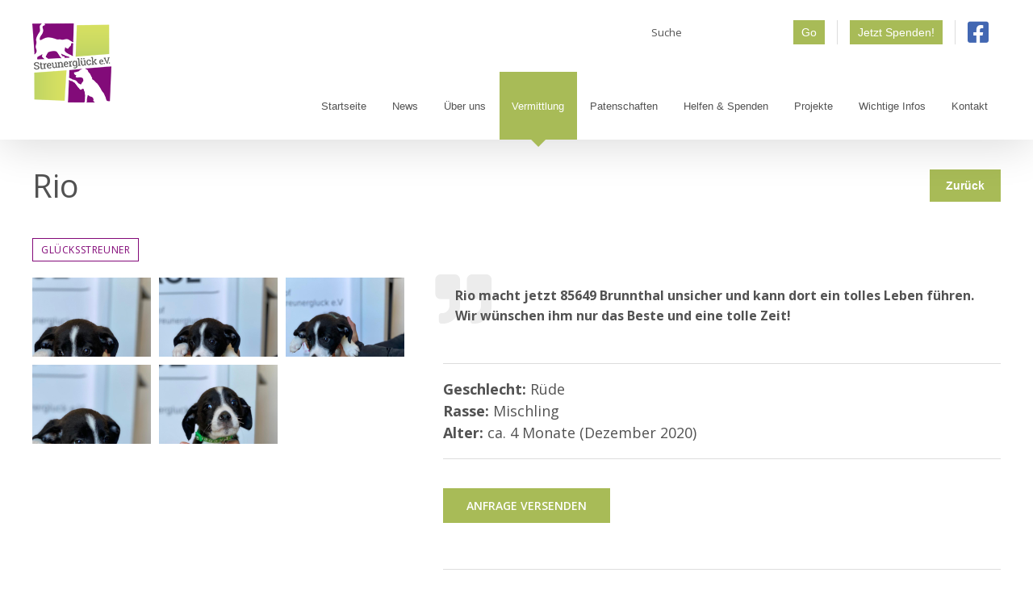

--- FILE ---
content_type: text/html; charset=UTF-8
request_url: https://streunerglueck.de/vermittlung/rio-4/
body_size: 30130
content:
<!DOCTYPE html>
<html class="avada-html-layout-wide avada-html-header-position-top" lang="de">
<head>
	<meta http-equiv="X-UA-Compatible" content="IE=edge" />
	<meta http-equiv="Content-Type" content="text/html; charset=utf-8"/>
	<meta name="viewport" content="width=device-width, initial-scale=1" />
	<title>Rio &#8211; Streunerglück e.V.</title>
<meta name='robots' content='max-image-preview:large' />
<link rel="alternate" type="application/rss+xml" title="Streunerglück e.V. &raquo; Feed" href="https://streunerglueck.de/feed/" />
		
		
		
		
				<style id='create-block-campaignblock-style-inline-css' type='text/css'>
/*!***************************************************************************************************************************************************************************************************************************************!*\
  !*** css ./node_modules/css-loader/dist/cjs.js??ruleSet[1].rules[4].use[1]!./node_modules/postcss-loader/dist/cjs.js??ruleSet[1].rules[4].use[2]!./node_modules/sass-loader/dist/cjs.js??ruleSet[1].rules[4].use[3]!./src/style.scss ***!
  \***************************************************************************************************************************************************************************************************************************************/
/**
 * The following styles get applied both on the front of your site
 * and in the editor.
 *
 * Replace them with your own styles or remove the file completely.
 */
.wp-block-create-block-campaignblock {
  background-color: white;
  padding: 20px;
  text-align: center;
}

.wp-block-create-block-campaignblock .charitable-logo {
  margin-left: auto;
  margin-right: auto;
  display: table;
}

/*# sourceMappingURL=style-index.css.map*/
</style>
<style id='charitable-campaigns-block-style-inline-css' type='text/css'>
/*!***************************************************************************************************************************************************************************************************************************************!*\
  !*** css ./node_modules/css-loader/dist/cjs.js??ruleSet[1].rules[4].use[1]!./node_modules/postcss-loader/dist/cjs.js??ruleSet[1].rules[4].use[2]!./node_modules/sass-loader/dist/cjs.js??ruleSet[1].rules[4].use[3]!./src/style.scss ***!
  \***************************************************************************************************************************************************************************************************************************************/
/**
 * The following styles get applied both on the front of your site
 * and in the editor.
 *
 * Replace them with your own styles or remove the file completely.
 */
 .wp-block-charitable-campaigns-block {
  background-color: white;
  padding: 20px;
  text-align: center;
}
.wp-block-charitable-campaigns-block h5 {
  margin: 0 auto;
  margin-top: 0 !important;
  margin-bottom: 0px !important;
}
.wp-block-charitable-campaigns-block p {
  font-size: 11px;
  line-height: 16px;
  text-align: center;
  font-weight: 400;
  font-family: "Inter var", -apple-system, BlinkMacSystemFont, "Helvetica Neue", Helvetica, sans-serif !important;
}
.wp-block-charitable-campaigns-block .charitable-logo {
  margin-left: auto;
  margin-right: auto;
  display: table;
}
/*# sourceMappingURL=style-index.css.map*/
</style>
<style id='charitable-donations-block-style-inline-css' type='text/css'>
/*!***************************************************************************************************************************************************************************************************************************************!*\
  !*** css ./node_modules/css-loader/dist/cjs.js??ruleSet[1].rules[4].use[1]!./node_modules/postcss-loader/dist/cjs.js??ruleSet[1].rules[4].use[2]!./node_modules/sass-loader/dist/cjs.js??ruleSet[1].rules[4].use[3]!./src/style.scss ***!
  \***************************************************************************************************************************************************************************************************************************************/
/**
 * The following styles get applied both on the front of your site
 * and in the editor.
 *
 * Replace them with your own styles or remove the file completely.
 */
 .wp-block-charitable-donations-block {
  background-color: white;
  padding: 20px;
  text-align: center;
}
.wp-block-charitable-donations-block h5 {
  margin: 0 auto;
  margin-top: 0 !important;
  margin-bottom: 0px !important;
}
.wp-block-charitable-donations-block p {
  font-size: 11px;
  line-height: 16px;
  text-align: center;
  font-weight: 400;
  font-family: "Inter var", -apple-system, BlinkMacSystemFont, "Helvetica Neue", Helvetica, sans-serif !important;
}
.wp-block-charitable-donations-block .charitable-logo {
  margin-left: auto;
  margin-right: auto;
  display: table;
}
/*# sourceMappingURL=style-index.css.map*/
</style>
<style id='charitable-donors-block-style-inline-css' type='text/css'>
/*!***************************************************************************************************************************************************************************************************************************************!*\
  !*** css ./node_modules/css-loader/dist/cjs.js??ruleSet[1].rules[4].use[1]!./node_modules/postcss-loader/dist/cjs.js??ruleSet[1].rules[4].use[2]!./node_modules/sass-loader/dist/cjs.js??ruleSet[1].rules[4].use[3]!./src/style.scss ***!
  \***************************************************************************************************************************************************************************************************************************************/
/**
 * The following styles get applied both on the front of your site
 * and in the editor.
 *
 * Replace them with your own styles or remove the file completely.
 */
.wp-block-charitable-donors-block {
  background-color: white;
  padding: 20px;
  text-align: center;
}

.wp-block-charitable-donors-block h5 {
  margin: 0 auto;
  margin-top: 0 !important;
  margin-bottom: 0px !important;
}

.wp-block-charitable-donors-block p {
  font-size: 11px;
  line-height: 16px;
  text-align: center;
  font-weight: 400;
  font-family: "Inter var", -apple-system, BlinkMacSystemFont, "Helvetica Neue", Helvetica, sans-serif !important;
}

.wp-block-charitable-donors-block .charitable-logo {
  margin-left: auto;
  margin-right: auto;
  display: table;
}

/*# sourceMappingURL=style-index.css.map*/
</style>
<style id='charitable-donation-button-style-inline-css' type='text/css'>
/*!***************************************************************************************************************************************************************************************************************************************!*\
  !*** css ./node_modules/css-loader/dist/cjs.js??ruleSet[1].rules[4].use[1]!./node_modules/postcss-loader/dist/cjs.js??ruleSet[1].rules[4].use[2]!./node_modules/sass-loader/dist/cjs.js??ruleSet[1].rules[4].use[3]!./src/style.scss ***!
  \***************************************************************************************************************************************************************************************************************************************/
/**
 * The following styles get applied both on the front of your site
 * and in the editor.
 *
 * Replace them with your own styles or remove the file completely.
 */
 .wp-block-charitable-donation-button {
  background-color: white;
  padding: 20px;
  text-align: center;
}
.wp-block-charitable-donation-button h5 {
  margin: 0 auto;
  margin-top: 0 !important;
  margin-bottom: 0px !important;
}
.wp-block-charitable-donation-button p {
  font-size: 11px;
  line-height: 16px;
  text-align: center;
  font-weight: 400;
  font-family: "Inter var", -apple-system, BlinkMacSystemFont, "Helvetica Neue", Helvetica, sans-serif !important;
}
.wp-block-charitable-donation-button .charitable-logo {
  margin-left: auto;
  margin-right: auto;
  display: table;
}

/*# sourceMappingURL=style-index.css.map*/
</style>
<style id='charitable-campaign-progress-bar-style-inline-css' type='text/css'>
/*!***************************************************************************************************************************************************************************************************************************************!*\
  !*** css ./node_modules/css-loader/dist/cjs.js??ruleSet[1].rules[4].use[1]!./node_modules/postcss-loader/dist/cjs.js??ruleSet[1].rules[4].use[2]!./node_modules/sass-loader/dist/cjs.js??ruleSet[1].rules[4].use[3]!./src/style.scss ***!
  \***************************************************************************************************************************************************************************************************************************************/
/**
 * The following styles get applied both on the front of your site
 * and in the editor.
 *
 * Replace them with your own styles or remove the file completely.
 */
.wp-block-charitable-campaign-progress-bar {
  background-color: white;
  padding: 20px;
  text-align: center;
}

.wp-block-charitable-campaign-progress-bar h5 {
  margin: 0 auto;
  margin-top: 0 !important;
  margin-bottom: 0px !important;
}

.wp-block-charitable-campaign-progress-bar p {
  font-size: 11px;
  line-height: 16px;
  text-align: center;
  font-weight: 400;
  font-family: "Inter var", -apple-system, BlinkMacSystemFont, "Helvetica Neue", Helvetica, sans-serif !important;
}

.wp-block-charitable-campaign-progress-bar .charitable-logo {
  margin-left: auto;
  margin-right: auto;
  display: table;
}

/*# sourceMappingURL=style-index.css.map*/
</style>
<style id='charitable-campaign-stats-style-inline-css' type='text/css'>
/*!***************************************************************************************************************************************************************************************************************************************!*\
  !*** css ./node_modules/css-loader/dist/cjs.js??ruleSet[1].rules[4].use[1]!./node_modules/postcss-loader/dist/cjs.js??ruleSet[1].rules[4].use[2]!./node_modules/sass-loader/dist/cjs.js??ruleSet[1].rules[4].use[3]!./src/style.scss ***!
  \***************************************************************************************************************************************************************************************************************************************/
/**
 * The following styles get applied both on the front of your site
 * and in the editor.
 *
 * Replace them with your own styles or remove the file completely.
 */
.wp-block-charitable-campaign-stats {
  background-color: white;
  padding: 20px;
  text-align: center;
}

.wp-block-charitable-campaign-stats h5 {
  margin: 0 auto;
  margin-top: 0 !important;
  margin-bottom: 0px !important;
}

.wp-block-charitable-campaign-stats p {
  font-size: 11px;
  line-height: 16px;
  text-align: center;
  font-weight: 400;
  font-family: "Inter var", -apple-system, BlinkMacSystemFont, "Helvetica Neue", Helvetica, sans-serif !important;
}

.wp-block-charitable-campaign-stats .charitable-logo {
  margin-left: auto;
  margin-right: auto;
  display: table;
}

/*# sourceMappingURL=style-index.css.map*/
</style>
<style id='charitable-my-donations-style-inline-css' type='text/css'>
/*!***************************************************************************************************************************************************************************************************************************************!*\
  !*** css ./node_modules/css-loader/dist/cjs.js??ruleSet[1].rules[4].use[1]!./node_modules/postcss-loader/dist/cjs.js??ruleSet[1].rules[4].use[2]!./node_modules/sass-loader/dist/cjs.js??ruleSet[1].rules[4].use[3]!./src/style.scss ***!
  \***************************************************************************************************************************************************************************************************************************************/
/**
 * The following styles get applied both on the front of your site
 * and in the editor.
 *
 * Replace them with your own styles or remove the file completely.
 */
.wp-block-charitable-my-donations {
  background-color: white;
  padding: 20px;
  text-align: center;
}

.wp-block-charitable-my-donations h5 {
  margin: 0 auto;
  margin-top: 0 !important;
  margin-bottom: 0px !important;
}

.wp-block-charitable-my-donations p {
  font-size: 11px;
  line-height: 16px;
  text-align: center;
  font-weight: 400;
  font-family: "Inter var", -apple-system, BlinkMacSystemFont, "Helvetica Neue", Helvetica, sans-serif !important;
}

.wp-block-charitable-my-donations .charitable-logo {
  margin-left: auto;
  margin-right: auto;
  display: table;
}

/*# sourceMappingURL=style-index.css.map*/
</style>
<style id='classic-theme-styles-inline-css' type='text/css'>
/*! This file is auto-generated */
.wp-block-button__link{color:#fff;background-color:#32373c;border-radius:9999px;box-shadow:none;text-decoration:none;padding:calc(.667em + 2px) calc(1.333em + 2px);font-size:1.125em}.wp-block-file__button{background:#32373c;color:#fff;text-decoration:none}
</style>
<style id='global-styles-inline-css' type='text/css'>
body{--wp--preset--color--black: #000000;--wp--preset--color--cyan-bluish-gray: #abb8c3;--wp--preset--color--white: #ffffff;--wp--preset--color--pale-pink: #f78da7;--wp--preset--color--vivid-red: #cf2e2e;--wp--preset--color--luminous-vivid-orange: #ff6900;--wp--preset--color--luminous-vivid-amber: #fcb900;--wp--preset--color--light-green-cyan: #7bdcb5;--wp--preset--color--vivid-green-cyan: #00d084;--wp--preset--color--pale-cyan-blue: #8ed1fc;--wp--preset--color--vivid-cyan-blue: #0693e3;--wp--preset--color--vivid-purple: #9b51e0;--wp--preset--gradient--vivid-cyan-blue-to-vivid-purple: linear-gradient(135deg,rgba(6,147,227,1) 0%,rgb(155,81,224) 100%);--wp--preset--gradient--light-green-cyan-to-vivid-green-cyan: linear-gradient(135deg,rgb(122,220,180) 0%,rgb(0,208,130) 100%);--wp--preset--gradient--luminous-vivid-amber-to-luminous-vivid-orange: linear-gradient(135deg,rgba(252,185,0,1) 0%,rgba(255,105,0,1) 100%);--wp--preset--gradient--luminous-vivid-orange-to-vivid-red: linear-gradient(135deg,rgba(255,105,0,1) 0%,rgb(207,46,46) 100%);--wp--preset--gradient--very-light-gray-to-cyan-bluish-gray: linear-gradient(135deg,rgb(238,238,238) 0%,rgb(169,184,195) 100%);--wp--preset--gradient--cool-to-warm-spectrum: linear-gradient(135deg,rgb(74,234,220) 0%,rgb(151,120,209) 20%,rgb(207,42,186) 40%,rgb(238,44,130) 60%,rgb(251,105,98) 80%,rgb(254,248,76) 100%);--wp--preset--gradient--blush-light-purple: linear-gradient(135deg,rgb(255,206,236) 0%,rgb(152,150,240) 100%);--wp--preset--gradient--blush-bordeaux: linear-gradient(135deg,rgb(254,205,165) 0%,rgb(254,45,45) 50%,rgb(107,0,62) 100%);--wp--preset--gradient--luminous-dusk: linear-gradient(135deg,rgb(255,203,112) 0%,rgb(199,81,192) 50%,rgb(65,88,208) 100%);--wp--preset--gradient--pale-ocean: linear-gradient(135deg,rgb(255,245,203) 0%,rgb(182,227,212) 50%,rgb(51,167,181) 100%);--wp--preset--gradient--electric-grass: linear-gradient(135deg,rgb(202,248,128) 0%,rgb(113,206,126) 100%);--wp--preset--gradient--midnight: linear-gradient(135deg,rgb(2,3,129) 0%,rgb(40,116,252) 100%);--wp--preset--font-size--small: 13.5px;--wp--preset--font-size--medium: 20px;--wp--preset--font-size--large: 27px;--wp--preset--font-size--x-large: 42px;--wp--preset--font-size--normal: 18px;--wp--preset--font-size--xlarge: 36px;--wp--preset--font-size--huge: 54px;--wp--preset--spacing--20: 0.44rem;--wp--preset--spacing--30: 0.67rem;--wp--preset--spacing--40: 1rem;--wp--preset--spacing--50: 1.5rem;--wp--preset--spacing--60: 2.25rem;--wp--preset--spacing--70: 3.38rem;--wp--preset--spacing--80: 5.06rem;--wp--preset--shadow--natural: 6px 6px 9px rgba(0, 0, 0, 0.2);--wp--preset--shadow--deep: 12px 12px 50px rgba(0, 0, 0, 0.4);--wp--preset--shadow--sharp: 6px 6px 0px rgba(0, 0, 0, 0.2);--wp--preset--shadow--outlined: 6px 6px 0px -3px rgba(255, 255, 255, 1), 6px 6px rgba(0, 0, 0, 1);--wp--preset--shadow--crisp: 6px 6px 0px rgba(0, 0, 0, 1);}:where(.is-layout-flex){gap: 0.5em;}:where(.is-layout-grid){gap: 0.5em;}body .is-layout-flex{display: flex;}body .is-layout-flex{flex-wrap: wrap;align-items: center;}body .is-layout-flex > *{margin: 0;}body .is-layout-grid{display: grid;}body .is-layout-grid > *{margin: 0;}:where(.wp-block-columns.is-layout-flex){gap: 2em;}:where(.wp-block-columns.is-layout-grid){gap: 2em;}:where(.wp-block-post-template.is-layout-flex){gap: 1.25em;}:where(.wp-block-post-template.is-layout-grid){gap: 1.25em;}.has-black-color{color: var(--wp--preset--color--black) !important;}.has-cyan-bluish-gray-color{color: var(--wp--preset--color--cyan-bluish-gray) !important;}.has-white-color{color: var(--wp--preset--color--white) !important;}.has-pale-pink-color{color: var(--wp--preset--color--pale-pink) !important;}.has-vivid-red-color{color: var(--wp--preset--color--vivid-red) !important;}.has-luminous-vivid-orange-color{color: var(--wp--preset--color--luminous-vivid-orange) !important;}.has-luminous-vivid-amber-color{color: var(--wp--preset--color--luminous-vivid-amber) !important;}.has-light-green-cyan-color{color: var(--wp--preset--color--light-green-cyan) !important;}.has-vivid-green-cyan-color{color: var(--wp--preset--color--vivid-green-cyan) !important;}.has-pale-cyan-blue-color{color: var(--wp--preset--color--pale-cyan-blue) !important;}.has-vivid-cyan-blue-color{color: var(--wp--preset--color--vivid-cyan-blue) !important;}.has-vivid-purple-color{color: var(--wp--preset--color--vivid-purple) !important;}.has-black-background-color{background-color: var(--wp--preset--color--black) !important;}.has-cyan-bluish-gray-background-color{background-color: var(--wp--preset--color--cyan-bluish-gray) !important;}.has-white-background-color{background-color: var(--wp--preset--color--white) !important;}.has-pale-pink-background-color{background-color: var(--wp--preset--color--pale-pink) !important;}.has-vivid-red-background-color{background-color: var(--wp--preset--color--vivid-red) !important;}.has-luminous-vivid-orange-background-color{background-color: var(--wp--preset--color--luminous-vivid-orange) !important;}.has-luminous-vivid-amber-background-color{background-color: var(--wp--preset--color--luminous-vivid-amber) !important;}.has-light-green-cyan-background-color{background-color: var(--wp--preset--color--light-green-cyan) !important;}.has-vivid-green-cyan-background-color{background-color: var(--wp--preset--color--vivid-green-cyan) !important;}.has-pale-cyan-blue-background-color{background-color: var(--wp--preset--color--pale-cyan-blue) !important;}.has-vivid-cyan-blue-background-color{background-color: var(--wp--preset--color--vivid-cyan-blue) !important;}.has-vivid-purple-background-color{background-color: var(--wp--preset--color--vivid-purple) !important;}.has-black-border-color{border-color: var(--wp--preset--color--black) !important;}.has-cyan-bluish-gray-border-color{border-color: var(--wp--preset--color--cyan-bluish-gray) !important;}.has-white-border-color{border-color: var(--wp--preset--color--white) !important;}.has-pale-pink-border-color{border-color: var(--wp--preset--color--pale-pink) !important;}.has-vivid-red-border-color{border-color: var(--wp--preset--color--vivid-red) !important;}.has-luminous-vivid-orange-border-color{border-color: var(--wp--preset--color--luminous-vivid-orange) !important;}.has-luminous-vivid-amber-border-color{border-color: var(--wp--preset--color--luminous-vivid-amber) !important;}.has-light-green-cyan-border-color{border-color: var(--wp--preset--color--light-green-cyan) !important;}.has-vivid-green-cyan-border-color{border-color: var(--wp--preset--color--vivid-green-cyan) !important;}.has-pale-cyan-blue-border-color{border-color: var(--wp--preset--color--pale-cyan-blue) !important;}.has-vivid-cyan-blue-border-color{border-color: var(--wp--preset--color--vivid-cyan-blue) !important;}.has-vivid-purple-border-color{border-color: var(--wp--preset--color--vivid-purple) !important;}.has-vivid-cyan-blue-to-vivid-purple-gradient-background{background: var(--wp--preset--gradient--vivid-cyan-blue-to-vivid-purple) !important;}.has-light-green-cyan-to-vivid-green-cyan-gradient-background{background: var(--wp--preset--gradient--light-green-cyan-to-vivid-green-cyan) !important;}.has-luminous-vivid-amber-to-luminous-vivid-orange-gradient-background{background: var(--wp--preset--gradient--luminous-vivid-amber-to-luminous-vivid-orange) !important;}.has-luminous-vivid-orange-to-vivid-red-gradient-background{background: var(--wp--preset--gradient--luminous-vivid-orange-to-vivid-red) !important;}.has-very-light-gray-to-cyan-bluish-gray-gradient-background{background: var(--wp--preset--gradient--very-light-gray-to-cyan-bluish-gray) !important;}.has-cool-to-warm-spectrum-gradient-background{background: var(--wp--preset--gradient--cool-to-warm-spectrum) !important;}.has-blush-light-purple-gradient-background{background: var(--wp--preset--gradient--blush-light-purple) !important;}.has-blush-bordeaux-gradient-background{background: var(--wp--preset--gradient--blush-bordeaux) !important;}.has-luminous-dusk-gradient-background{background: var(--wp--preset--gradient--luminous-dusk) !important;}.has-pale-ocean-gradient-background{background: var(--wp--preset--gradient--pale-ocean) !important;}.has-electric-grass-gradient-background{background: var(--wp--preset--gradient--electric-grass) !important;}.has-midnight-gradient-background{background: var(--wp--preset--gradient--midnight) !important;}.has-small-font-size{font-size: var(--wp--preset--font-size--small) !important;}.has-medium-font-size{font-size: var(--wp--preset--font-size--medium) !important;}.has-large-font-size{font-size: var(--wp--preset--font-size--large) !important;}.has-x-large-font-size{font-size: var(--wp--preset--font-size--x-large) !important;}
.wp-block-navigation a:where(:not(.wp-element-button)){color: inherit;}
:where(.wp-block-post-template.is-layout-flex){gap: 1.25em;}:where(.wp-block-post-template.is-layout-grid){gap: 1.25em;}
:where(.wp-block-columns.is-layout-flex){gap: 2em;}:where(.wp-block-columns.is-layout-grid){gap: 2em;}
.wp-block-pullquote{font-size: 1.5em;line-height: 1.6;}
</style>
<link rel='stylesheet' id='charitable-styles-css' href='https://streunerglueck.de/wp-content/plugins/charitable/assets/css/charitable.min.css?ver=1.8.8.5' type='text/css' media='all' />
<style id='charitable-styles-inline-css' type='text/css'>
.charitable-donation-total { font-size: 1.2em; font-weight: bolder; margin-bottom: 1em; }
				fieldset.charitable-fieldset.fee-relief { border: none; padding: 1em 0 0; }
</style>
<link rel='stylesheet' id='dashicons-css' href='https://streunerglueck.de/wp-includes/css/dashicons.min.css?ver=6.5.7' type='text/css' media='all' />
<link rel='stylesheet' id='charitable-donor-comments-styles-css' href='https://streunerglueck.de/wp-content/plugins/charitable-donor-comments/assets/css/charitable-donor-comments.css?ver=6.5.7' type='text/css' media='all' />
<link rel='stylesheet' id='avada-stylesheet-css' href='https://streunerglueck.de/wp-content/themes/Avada/assets/css/style.min.css?ver=6.2.3' type='text/css' media='all' />
<link rel='stylesheet' id='sg-style-css' href='https://streunerglueck.de/wp-content/themes/streunerglueck/style.css?ver=6.5.7' type='text/css' media='all' />
<link rel='stylesheet' id='print-style-css' href='https://streunerglueck.de/wp-content/themes/streunerglueck/assets/css/print.css?ver=6.5.7' type='text/css' media='all' />
<!--[if IE]>
<link rel='stylesheet' id='avada-IE-css' href='https://streunerglueck.de/wp-content/themes/Avada/assets/css/ie.min.css?ver=6.2.3' type='text/css' media='all' />
<style id='avada-IE-inline-css' type='text/css'>
.avada-select-parent .select-arrow{background-color:#ffffff}
.select-arrow{background-color:#ffffff}
</style>
<![endif]-->
<link rel='stylesheet' id='borlabs-cookie-css' href='https://streunerglueck.de/wp-content/cache/borlabs-cookie/borlabs-cookie_1_de.css?ver=2.2.67-45' type='text/css' media='all' />
<link rel='stylesheet' id='fusion-dynamic-css-css' href='https://streunerglueck.de/wp-content/uploads/fusion-styles/d02fc6b9cb46deedbc1e12f224b12980.min.css?ver=2.2.3' type='text/css' media='all' />
<link rel='stylesheet' id='charitable-recurring-styles-css' href='https://streunerglueck.de/wp-content/plugins/charitable-recurring/assets/css/charitable-recurring.min.css?ver=1.5.4' type='text/css' media='all' />
<link rel='stylesheet' id='avada-max-1c-css' href='https://streunerglueck.de/wp-content/themes/Avada/assets/css/media/max-1c.min.css?ver=6.2.3' type='text/css' media='only screen and (max-width: 640px)' />
<link rel='stylesheet' id='avada-max-2c-css' href='https://streunerglueck.de/wp-content/themes/Avada/assets/css/media/max-2c.min.css?ver=6.2.3' type='text/css' media='only screen and (max-width: 706px)' />
<link rel='stylesheet' id='avada-min-2c-max-3c-css' href='https://streunerglueck.de/wp-content/themes/Avada/assets/css/media/min-2c-max-3c.min.css?ver=6.2.3' type='text/css' media='only screen and (min-width: 706px) and (max-width: 772px)' />
<link rel='stylesheet' id='avada-min-3c-max-4c-css' href='https://streunerglueck.de/wp-content/themes/Avada/assets/css/media/min-3c-max-4c.min.css?ver=6.2.3' type='text/css' media='only screen and (min-width: 772px) and (max-width: 838px)' />
<link rel='stylesheet' id='avada-min-4c-max-5c-css' href='https://streunerglueck.de/wp-content/themes/Avada/assets/css/media/min-4c-max-5c.min.css?ver=6.2.3' type='text/css' media='only screen and (min-width: 838px) and (max-width: 904px)' />
<link rel='stylesheet' id='avada-min-5c-max-6c-css' href='https://streunerglueck.de/wp-content/themes/Avada/assets/css/media/min-5c-max-6c.min.css?ver=6.2.3' type='text/css' media='only screen and (min-width: 904px) and (max-width: 970px)' />
<link rel='stylesheet' id='avada-min-shbp-css' href='https://streunerglueck.de/wp-content/themes/Avada/assets/css/media/min-shbp.min.css?ver=6.2.3' type='text/css' media='only screen and (min-width: 1051px)' />
<link rel='stylesheet' id='avada-max-shbp-css' href='https://streunerglueck.de/wp-content/themes/Avada/assets/css/media/max-shbp.min.css?ver=6.2.3' type='text/css' media='only screen and (max-width: 1050px)' />
<link rel='stylesheet' id='avada-max-sh-shbp-css' href='https://streunerglueck.de/wp-content/themes/Avada/assets/css/media/max-sh-shbp.min.css?ver=6.2.3' type='text/css' media='only screen and (max-width: 1050px)' />
<link rel='stylesheet' id='avada-min-768-max-1024-p-css' href='https://streunerglueck.de/wp-content/themes/Avada/assets/css/media/min-768-max-1024-p.min.css?ver=6.2.3' type='text/css' media='only screen and (min-device-width: 768px) and (max-device-width: 1024px) and (orientation: portrait)' />
<link rel='stylesheet' id='avada-min-768-max-1024-l-css' href='https://streunerglueck.de/wp-content/themes/Avada/assets/css/media/min-768-max-1024-l.min.css?ver=6.2.3' type='text/css' media='only screen and (min-device-width: 768px) and (max-device-width: 1024px) and (orientation: landscape)' />
<link rel='stylesheet' id='avada-max-sh-cbp-css' href='https://streunerglueck.de/wp-content/themes/Avada/assets/css/media/max-sh-cbp.min.css?ver=6.2.3' type='text/css' media='only screen and (max-width: 970px)' />
<link rel='stylesheet' id='avada-max-sh-sbp-css' href='https://streunerglueck.de/wp-content/themes/Avada/assets/css/media/max-sh-sbp.min.css?ver=6.2.3' type='text/css' media='only screen and (max-width: 970px)' />
<link rel='stylesheet' id='avada-max-sh-640-css' href='https://streunerglueck.de/wp-content/themes/Avada/assets/css/media/max-sh-640.min.css?ver=6.2.3' type='text/css' media='only screen and (max-width: 640px)' />
<link rel='stylesheet' id='avada-max-shbp-18-css' href='https://streunerglueck.de/wp-content/themes/Avada/assets/css/media/max-shbp-18.min.css?ver=6.2.3' type='text/css' media='only screen and (max-width: 1032px)' />
<link rel='stylesheet' id='avada-max-shbp-32-css' href='https://streunerglueck.de/wp-content/themes/Avada/assets/css/media/max-shbp-32.min.css?ver=6.2.3' type='text/css' media='only screen and (max-width: 1018px)' />
<link rel='stylesheet' id='avada-min-sh-cbp-css' href='https://streunerglueck.de/wp-content/themes/Avada/assets/css/media/min-sh-cbp.min.css?ver=6.2.3' type='text/css' media='only screen and (min-width: 970px)' />
<link rel='stylesheet' id='avada-max-640-css' href='https://streunerglueck.de/wp-content/themes/Avada/assets/css/media/max-640.min.css?ver=6.2.3' type='text/css' media='only screen and (max-device-width: 640px)' />
<link rel='stylesheet' id='avada-max-main-css' href='https://streunerglueck.de/wp-content/themes/Avada/assets/css/media/max-main.min.css?ver=6.2.3' type='text/css' media='only screen and (max-width: 970px)' />
<link rel='stylesheet' id='avada-max-cbp-css' href='https://streunerglueck.de/wp-content/themes/Avada/assets/css/media/max-cbp.min.css?ver=6.2.3' type='text/css' media='only screen and (max-width: 970px)' />
<link rel='stylesheet' id='avada-max-sh-cbp-cf7-css' href='https://streunerglueck.de/wp-content/themes/Avada/assets/css/media/max-sh-cbp-cf7.min.css?ver=6.2.3' type='text/css' media='only screen and (max-width: 970px)' />
<link rel='stylesheet' id='fb-max-sh-cbp-css' href='https://streunerglueck.de/wp-content/plugins/fusion-builder/assets/css/media/max-sh-cbp.min.css?ver=2.2.3' type='text/css' media='only screen and (max-width: 970px)' />
<link rel='stylesheet' id='fb-min-768-max-1024-p-css' href='https://streunerglueck.de/wp-content/plugins/fusion-builder/assets/css/media/min-768-max-1024-p.min.css?ver=2.2.3' type='text/css' media='only screen and (min-device-width: 768px) and (max-device-width: 1024px) and (orientation: portrait)' />
<link rel='stylesheet' id='fb-max-640-css' href='https://streunerglueck.de/wp-content/plugins/fusion-builder/assets/css/media/max-640.min.css?ver=2.2.3' type='text/css' media='only screen and (max-device-width: 640px)' />
<link rel='stylesheet' id='fb-max-1c-css' href='https://streunerglueck.de/wp-content/plugins/fusion-builder/assets/css/media/max-1c.css?ver=2.2.3' type='text/css' media='only screen and (max-width: 640px)' />
<link rel='stylesheet' id='fb-max-2c-css' href='https://streunerglueck.de/wp-content/plugins/fusion-builder/assets/css/media/max-2c.css?ver=2.2.3' type='text/css' media='only screen and (max-width: 706px)' />
<link rel='stylesheet' id='fb-min-2c-max-3c-css' href='https://streunerglueck.de/wp-content/plugins/fusion-builder/assets/css/media/min-2c-max-3c.css?ver=2.2.3' type='text/css' media='only screen and (min-width: 706px) and (max-width: 772px)' />
<link rel='stylesheet' id='fb-min-3c-max-4c-css' href='https://streunerglueck.de/wp-content/plugins/fusion-builder/assets/css/media/min-3c-max-4c.css?ver=2.2.3' type='text/css' media='only screen and (min-width: 772px) and (max-width: 838px)' />
<link rel='stylesheet' id='fb-min-4c-max-5c-css' href='https://streunerglueck.de/wp-content/plugins/fusion-builder/assets/css/media/min-4c-max-5c.css?ver=2.2.3' type='text/css' media='only screen and (min-width: 838px) and (max-width: 904px)' />
<link rel='stylesheet' id='fb-min-5c-max-6c-css' href='https://streunerglueck.de/wp-content/plugins/fusion-builder/assets/css/media/min-5c-max-6c.css?ver=2.2.3' type='text/css' media='only screen and (min-width: 904px) and (max-width: 970px)' />
<script type="text/javascript" src="https://streunerglueck.de/wp-content/plugins/charitable/assets/js/libraries/js-cookie.min.js?ver=2.1.4" id="js-cookie-js"></script>
<script type="text/javascript" id="charitable-sessions-js-extra">
/* <![CDATA[ */
var CHARITABLE_SESSION = {"ajaxurl":"https:\/\/streunerglueck.de\/wp-admin\/admin-ajax.php","id":"","cookie_name":"charitable_session","expiration":"86400","expiration_variant":"82800","secure":"","cookie_path":"\/","cookie_domain":"","generated_id":"d4db4f1f154dacff80bbf81c8c0560a4","disable_cookie":""};
/* ]]> */
</script>
<script type="text/javascript" src="https://streunerglueck.de/wp-content/plugins/charitable/assets/js/charitable-session.min.js?ver=1.8.8.5" id="charitable-sessions-js"></script>
<script type="text/javascript" src="https://streunerglueck.de/wp-includes/js/jquery/jquery.min.js?ver=3.7.1" id="jquery-core-js"></script>
<script type="text/javascript" src="https://streunerglueck.de/wp-includes/js/jquery/jquery-migrate.min.js?ver=3.4.1" id="jquery-migrate-js"></script>
<script type="text/javascript" src="https://streunerglueck.de/wp-content/themes/streunerglueck/assets/js/custom.js?ver=6.5.7" id="sg-js-js"></script>
<link rel="https://api.w.org/" href="https://streunerglueck.de/wp-json/" /><link rel="canonical" href="https://streunerglueck.de/vermittlung/rio-4/" />
<link rel='shortlink' href='https://streunerglueck.de/?p=68491' />
<link rel="alternate" type="application/json+oembed" href="https://streunerglueck.de/wp-json/oembed/1.0/embed?url=https%3A%2F%2Fstreunerglueck.de%2Fvermittlung%2Frio-4%2F" />
<link rel="alternate" type="text/xml+oembed" href="https://streunerglueck.de/wp-json/oembed/1.0/embed?url=https%3A%2F%2Fstreunerglueck.de%2Fvermittlung%2Frio-4%2F&#038;format=xml" />
<style type="text/css" id="css-fb-visibility">@media screen and (max-width: 640px){body:not(.fusion-builder-ui-wireframe) .fusion-no-small-visibility{display:none !important;}}@media screen and (min-width: 641px) and (max-width: 1024px){body:not(.fusion-builder-ui-wireframe) .fusion-no-medium-visibility{display:none !important;}}@media screen and (min-width: 1025px){body:not(.fusion-builder-ui-wireframe) .fusion-no-large-visibility{display:none !important;}}</style><style id="charitable-highlight-colour-styles">.campaign-raised .amount,.campaign-figures .amount,.donors-count,.time-left,.charitable-form-field a:not(.button),.charitable-form-fields .charitable-fieldset a:not(.button),.charitable-notice,.charitable-notice .errors a {color:;}#charitable-donation-form .charitable-notice {border-color:;}.campaign-progress-bar .bar,.donate-button,.charitable-donation-form .donation-amount.selected,.charitable-donation-amount-form .donation-amount.selected { background-color:#a8bb57; }.charitable-donation-form .donation-amount.selected,.charitable-donation-amount-form .donation-amount.selected,.charitable-notice,.charitable-drag-drop-images li:hover a.remove-image,.supports-drag-drop .charitable-drag-drop-dropzone.drag-over { border-color:#a8bb57; }.charitable-donation-form .recurring-donation .recurring-donation-option.selected > label { color:#a8bb57;}</style><script>function update() {
	$("<p id=\"sepa-hint\" class=\"charitable-privacy-policy-text\">Aus technischen Gründen wird bei der Zahlungsmethode SEPA Lastschrift ein wiederkehrendes Lastschriftmandat angelegt. Die Abbuchung erfolgt natürlich nur einmalig.</p>").insertAfter("#charitable-gateway-selector");
	$("#sepa-hint").hide();
	$("input[name='gateway']").change(function () {
    if (this.id == "gateway-gocardless") {
        $("#sepa-hint").show();
    } else {
        $("#sepa-hint").hide();
    }
});
};

if (document.readyState == 'loading') {
  // still loading, wait for the event
  document.addEventListener('DOMContentLoaded', update);
} else {
  // DOM is ready!
  update();
}</script><link rel="icon" href="https://streunerglueck.de/wp-content/uploads/2017/10/favicon.png" sizes="32x32" />
<link rel="icon" href="https://streunerglueck.de/wp-content/uploads/2017/10/favicon.png" sizes="192x192" />
<link rel="apple-touch-icon" href="https://streunerglueck.de/wp-content/uploads/2017/10/favicon.png" />
<meta name="msapplication-TileImage" content="https://streunerglueck.de/wp-content/uploads/2017/10/favicon.png" />
		<script type="text/javascript">
			var doc = document.documentElement;
			doc.setAttribute( 'data-useragent', navigator.userAgent );
		</script>
		
	</head>

<body class="sg_mediation-template-default single single-sg_mediation postid-68491 fusion-image-hovers fusion-pagination-sizing fusion-button_size-large fusion-button_type-flat fusion-button_span-no avada-image-rollover-circle-no avada-image-rollover-yes avada-image-rollover-direction-fade fusion-body ltr no-tablet-sticky-header no-mobile-sticky-header no-mobile-slidingbar fusion-disable-outline fusion-sub-menu-fade mobile-logo-pos-left layout-wide-mode avada-has-boxed-modal-shadow-none layout-scroll-offset-full avada-has-zero-margin-offset-top has-sidebar fusion-top-header menu-text-align-center mobile-menu-design-modern fusion-show-pagination-text fusion-header-layout-v2 avada-responsive avada-footer-fx-none avada-menu-highlight-style-arrow fusion-search-form-classic fusion-main-menu-search-dropdown fusion-avatar-square avada-dropdown-styles avada-blog-layout-grid avada-blog-archive-layout-grid avada-header-shadow-yes avada-menu-icon-position-top avada-has-megamenu-shadow avada-has-mainmenu-dropdown-divider avada-has-breadcrumb-mobile-hidden avada-has-titlebar-content_only avada-has-transparent-timeline_color avada-has-pagination-padding avada-flyout-menu-direction-fade avada-ec-views-v1" >
		<a class="skip-link screen-reader-text" href="#content">Zum Inhalt springen</a>

	<div id="boxed-wrapper">
		<div class="fusion-sides-frame"></div>
		<div id="wrapper" class="fusion-wrapper">
			<div id="home" style="position:relative;top:-1px;"></div>
			
			<header class="fusion-header-wrapper fusion-header-shadow">
				<div class="fusion-header-v2 fusion-logo-alignment fusion-logo-left fusion-sticky-menu- fusion-sticky-logo-1 fusion-mobile-logo-1  fusion-mobile-menu-design-modern">
					
<div class="fusion-secondary-header">
	<div class="fusion-row">
							<div class="fusion-alignright">
				<div class="fusion-contact-info"><span class="fusion-contact-info-phone-number"><form class="form-inline" role="search" method="get" id="searchform" action="https://streunerglueck.de/" >
    <div class="form-group"><label class="screen-reader-text" for="s">Suche nach:</label>
    <input class="form-control" type="text" onfocus="this.value=''" onfocusout="this.value='Suche'" value="Suche" name="s" id="topsearch" />
    </div>
    <button id="searchsubmit" type="submit" title="Start your search" class="btn btn-primary">Go</button>
    </form> <div class="flsm-wrapper"><a href="https://www.facebook.com/streunerglueck" target="_blank" title="Besuchen Sie Streunerglück e.V auf Facebook"><i class="facebook fab fa fa-facebook-square"></i></a></div> <form class="form-inline cta" method="get" id="cta" action="/helfen-spenden/spenden/">
    <button id="ctasubmit" type="submit" title="Start your search" class="btn btn-primary">Jetzt Spenden!</button>
</form></span></div>			</div>
			</div>
</div>
<div class="fusion-header-sticky-height"></div>
<div class="fusion-header">
	<div class="fusion-row">
					<div class="fusion-logo" data-margin-top="31px" data-margin-bottom="31px" data-margin-left="0px" data-margin-right="0px">
			<a class="fusion-logo-link"  href="https://streunerglueck.de/" >

						<!-- standard logo -->
			<img src="https://streunerglueck.de/wp-content/uploads/2017/10/streunerglueck_logo.png" srcset="https://streunerglueck.de/wp-content/uploads/2017/10/streunerglueck_logo.png 1x" width="98" height="98" alt="Streunerglück e.V. Logo" data-retina_logo_url="" class="fusion-standard-logo" />

											<!-- mobile logo -->
				<img src="https://streunerglueck.de/wp-content/uploads/2017/10/Logo_Final_mobil.png" srcset="https://streunerglueck.de/wp-content/uploads/2017/10/Logo_Final_mobil.png 1x" width="80" height="80" alt="Streunerglück e.V. Logo" data-retina_logo_url="" class="fusion-mobile-logo" />
			
											<!-- sticky header logo -->
				<img src="https://streunerglueck.de/wp-content/uploads/2017/10/streunerglueck_logo.png" srcset="https://streunerglueck.de/wp-content/uploads/2017/10/streunerglueck_logo.png 1x" width="98" height="98" alt="Streunerglück e.V. Logo" data-retina_logo_url="" class="fusion-sticky-logo" />
					</a>
		</div>		<nav class="fusion-main-menu" aria-label="Hauptmenü"><ul id="menu-main-menu" class="fusion-menu"><li  id="menu-item-38950"  class="menu-item menu-item-type-post_type menu-item-object-page menu-item-home menu-item-38950"  data-item-id="38950"><a  href="https://streunerglueck.de/" class="fusion-arrow-highlight"><span class="menu-text">Startseite<span class="fusion-arrow-svg"><svg height="10px" width="20px">
					<path d="M0 0 L10 10 L20 0 Z" fill="#ffffff" class="header_border_color_stroke" stroke-width="1"/>
					</svg></span></span></a></li><li  id="menu-item-38902"  class="menu-item menu-item-type-post_type menu-item-object-page menu-item-38902"  data-item-id="38902"><a  href="https://streunerglueck.de/news/" class="fusion-arrow-highlight"><span class="menu-text">News<span class="fusion-arrow-svg"><svg height="10px" width="20px">
					<path d="M0 0 L10 10 L20 0 Z" fill="#ffffff" class="header_border_color_stroke" stroke-width="1"/>
					</svg></span></span></a></li><li  id="menu-item-61581"  class="menu-item menu-item-type-custom menu-item-object-custom menu-item-has-children menu-item-61581 fusion-dropdown-menu"  data-item-id="61581"><a  href="/ueber-uns/gruendungsmitglieder/" class="fusion-arrow-highlight"><span class="menu-text">Über uns<span class="fusion-arrow-svg"><svg height="10px" width="20px">
					<path d="M0 0 L10 10 L20 0 Z" fill="#ffffff" class="header_border_color_stroke" stroke-width="1"/>
					</svg></span><span class="fusion-dropdown-svg"><svg height="10px" width="20px">
						<path d="M0 10 L10 0 L20 10 Z" fill="#830a79"/>
						</svg></span></span></a><ul class="sub-menu"><li  id="menu-item-38904"  class="menu-item menu-item-type-post_type menu-item-object-page menu-item-38904 fusion-dropdown-submenu" ><a  href="https://streunerglueck.de/ueber-uns/gruendungsmitglieder/" class="fusion-arrow-highlight"><span>Gründungsmitglieder</span></a></li><li  id="menu-item-38905"  class="menu-item menu-item-type-post_type menu-item-object-page menu-item-38905 fusion-dropdown-submenu" ><a  href="https://streunerglueck.de/ueber-uns/unser-team-vor-ort/" class="fusion-arrow-highlight"><span>Unser Team vor Ort</span></a></li><li  id="menu-item-38906"  class="menu-item menu-item-type-post_type menu-item-object-page menu-item-38906 fusion-dropdown-submenu" ><a  href="https://streunerglueck.de/ueber-uns/unsere-helfer-deutschland/" class="fusion-arrow-highlight"><span>Unser Team in Deutschland</span></a></li><li  id="menu-item-38907"  class="menu-item menu-item-type-post_type menu-item-object-page menu-item-38907 fusion-dropdown-submenu" ><a  href="https://streunerglueck.de/ueber-uns/entstehungsgeschichte/" class="fusion-arrow-highlight"><span>Entstehungsgeschichte</span></a></li><li  id="menu-item-38908"  class="menu-item menu-item-type-post_type menu-item-object-page menu-item-38908 fusion-dropdown-submenu" ><a  href="https://streunerglueck.de/ueber-uns/ideologie-antrieb/" class="fusion-arrow-highlight"><span>Ideologie &#038; Antrieb</span></a></li></ul></li><li  id="menu-item-45512"  class="menu-item menu-item-type-custom menu-item-object-custom menu-item-has-children menu-item-45512 fusion-dropdown-menu"  data-item-id="45512"><a  href="/vermittlung/" class="fusion-arrow-highlight"><span class="menu-text">Vermittlung<span class="fusion-arrow-svg"><svg height="10px" width="20px">
					<path d="M0 0 L10 10 L20 0 Z" fill="#ffffff" class="header_border_color_stroke" stroke-width="1"/>
					</svg></span><span class="fusion-dropdown-svg"><svg height="10px" width="20px">
						<path d="M0 10 L10 0 L20 10 Z" fill="#830a79"/>
						</svg></span></span></a><ul class="sub-menu"><li  id="menu-item-45555"  class="menu-item menu-item-type-taxonomy menu-item-object-sg_mediation_category menu-item-has-children menu-item-45555 fusion-dropdown-submenu" ><a  href="https://streunerglueck.de/vermittlungen/hunde/" class="fusion-arrow-highlight"><span>Hunde</span></a><ul class="sub-menu"><li  id="menu-item-45560"  class="menu-item menu-item-type-taxonomy menu-item-object-sg_mediation_category menu-item-45560" ><a  href="https://streunerglueck.de/vermittlungen/hunde/hunde-notfaelle/" class="fusion-arrow-highlight"><span>Notfälle</span></a></li><li  id="menu-item-45559"  class="menu-item menu-item-type-taxonomy menu-item-object-sg_mediation_category menu-item-45559" ><a  href="https://streunerglueck.de/vermittlungen/hunde/hunde-in-deutschland/" class="fusion-arrow-highlight"><span>Hunde in Deutschland</span></a></li><li  id="menu-item-45558"  class="menu-item menu-item-type-taxonomy menu-item-object-sg_mediation_category menu-item-45558" ><a  href="https://streunerglueck.de/vermittlungen/hunde/hunde-streunerdorf/" class="fusion-arrow-highlight"><span>Hunde im Streunerdorf in Mostar</span></a></li></ul></li><li  id="menu-item-45562"  class="menu-item menu-item-type-taxonomy menu-item-object-sg_mediation_category menu-item-has-children menu-item-45562 fusion-dropdown-submenu" ><a  href="https://streunerglueck.de/vermittlungen/katzen/" class="fusion-arrow-highlight"><span>Katzen</span></a><ul class="sub-menu"><li  id="menu-item-100898"  class="menu-item menu-item-type-taxonomy menu-item-object-sg_mediation_category menu-item-100898" ><a  href="https://streunerglueck.de/vermittlungen/katzen/katzen-notfaelle/" class="fusion-arrow-highlight"><span>Notfälle</span></a></li><li  id="menu-item-45564"  class="menu-item menu-item-type-taxonomy menu-item-object-sg_mediation_category menu-item-45564" ><a  href="https://streunerglueck.de/vermittlungen/katzen/katzen-deutschland/" class="fusion-arrow-highlight"><span>Katzen in Deutschland</span></a></li><li  id="menu-item-45563"  class="menu-item menu-item-type-taxonomy menu-item-object-sg_mediation_category menu-item-45563" ><a  href="https://streunerglueck.de/vermittlungen/katzen/katzen-bosnien/" class="fusion-arrow-highlight"><span>Katzen in Bosnien &amp; Herzegowina</span></a></li></ul></li><li  id="menu-item-45566"  class="menu-item menu-item-type-taxonomy menu-item-object-sg_mediation_category current-sg_mediation-ancestor current-menu-parent current-sg_mediation-parent menu-item-45566 fusion-dropdown-submenu" ><a  href="https://streunerglueck.de/vermittlungen/gluecksstreuner/" class="fusion-arrow-highlight"><span>Glücksstreuner</span></a></li><li  id="menu-item-45567"  class="menu-item menu-item-type-taxonomy menu-item-object-sg_mediation_category menu-item-45567 fusion-dropdown-submenu" ><a  href="https://streunerglueck.de/vermittlungen/regenbogenstreuner/" class="fusion-arrow-highlight"><span>Regenbogenstreuner</span></a></li><li  id="menu-item-38924"  class="menu-item menu-item-type-post_type menu-item-object-page menu-item-38924 fusion-dropdown-submenu" ><a  href="https://streunerglueck.de/vermittlungsablauf/" class="fusion-arrow-highlight"><span>Vermittlungsablauf</span></a></li></ul></li><li  id="menu-item-38925"  class="menu-item menu-item-type-post_type menu-item-object-page menu-item-38925"  data-item-id="38925"><a  href="https://streunerglueck.de/patenschaften/" class="fusion-arrow-highlight"><span class="menu-text">Patenschaften<span class="fusion-arrow-svg"><svg height="10px" width="20px">
					<path d="M0 0 L10 10 L20 0 Z" fill="#ffffff" class="header_border_color_stroke" stroke-width="1"/>
					</svg></span></span></a></li><li  id="menu-item-61582"  class="menu-item menu-item-type-custom menu-item-object-custom menu-item-has-children menu-item-61582 fusion-dropdown-menu"  data-item-id="61582"><a  href="/helfen-spenden/pflegestellen/" class="fusion-arrow-highlight"><span class="menu-text">Helfen &#038; Spenden<span class="fusion-arrow-svg"><svg height="10px" width="20px">
					<path d="M0 0 L10 10 L20 0 Z" fill="#ffffff" class="header_border_color_stroke" stroke-width="1"/>
					</svg></span><span class="fusion-dropdown-svg"><svg height="10px" width="20px">
						<path d="M0 10 L10 0 L20 10 Z" fill="#830a79"/>
						</svg></span></span></a><ul class="sub-menu"><li  id="menu-item-90860"  class="menu-item menu-item-type-post_type menu-item-object-page menu-item-90860 fusion-dropdown-submenu" ><a  href="https://streunerglueck.de/helfen-spenden/spenden/" class="fusion-arrow-highlight"><span>Spenden</span></a></li><li  id="menu-item-76314"  class="menu-item menu-item-type-post_type menu-item-object-page menu-item-76314 fusion-dropdown-submenu" ><a  href="https://streunerglueck.de/helfen-spenden/spendenbescheinigung/" class="fusion-arrow-highlight"><span>Spendenbescheinigung</span></a></li><li  id="menu-item-38931"  class="menu-item menu-item-type-post_type menu-item-object-page menu-item-38931 fusion-dropdown-submenu" ><a  href="https://streunerglueck.de/helfen-spenden/foerdermitglied/" class="fusion-arrow-highlight"><span>Fördermitgliedschaft</span></a></li><li  id="menu-item-96949"  class="menu-item menu-item-type-post_type menu-item-object-page menu-item-96949 fusion-dropdown-submenu" ><a  href="https://streunerglueck.de/helfen-spenden/werde-teil-des-teams/" class="fusion-arrow-highlight"><span>Werde Teil des Teams</span></a></li><li  id="menu-item-38927"  class="menu-item menu-item-type-post_type menu-item-object-page menu-item-38927 fusion-dropdown-submenu" ><a  href="https://streunerglueck.de/helfen-spenden/pflegestellen/" class="fusion-arrow-highlight"><span>Pflegestellen</span></a></li><li  id="menu-item-38933"  class="menu-item menu-item-type-post_type menu-item-object-page menu-item-38933 fusion-dropdown-submenu" ><a  href="https://streunerglueck.de/helfen-spenden/gooding/" class="fusion-arrow-highlight"><span>Hilfe über Gooding</span></a></li><li  id="menu-item-38932"  class="menu-item menu-item-type-post_type menu-item-object-page menu-item-38932 fusion-dropdown-submenu" ><a  href="https://streunerglueck.de/helfen-spenden/schirmherrschaft/" class="fusion-arrow-highlight"><span>Schirmherrschaft</span></a></li><li  id="menu-item-38934"  class="menu-item menu-item-type-post_type menu-item-object-page menu-item-38934 fusion-dropdown-submenu" ><a  href="https://streunerglueck.de/helfen-spenden/vor-ort-anpacken/" class="fusion-arrow-highlight"><span>Vor Ort anpacken</span></a></li><li  id="menu-item-76210"  class="menu-item menu-item-type-post_type menu-item-object-page menu-item-76210 fusion-dropdown-submenu" ><a  href="https://streunerglueck.de/helfen-spenden/unsere-partner/" class="fusion-arrow-highlight"><span>Unsere Partner</span></a></li></ul></li><li  id="menu-item-61585"  class="menu-item menu-item-type-custom menu-item-object-custom menu-item-has-children menu-item-61585 fusion-dropdown-menu"  data-item-id="61585"><a  href="/projekte/kastrationsprojekte/" class="fusion-arrow-highlight"><span class="menu-text">Projekte<span class="fusion-arrow-svg"><svg height="10px" width="20px">
					<path d="M0 0 L10 10 L20 0 Z" fill="#ffffff" class="header_border_color_stroke" stroke-width="1"/>
					</svg></span><span class="fusion-dropdown-svg"><svg height="10px" width="20px">
						<path d="M0 10 L10 0 L20 10 Z" fill="#830a79"/>
						</svg></span></span></a><ul class="sub-menu"><li  id="menu-item-63521"  class="menu-item menu-item-type-post_type menu-item-object-page menu-item-63521 fusion-dropdown-submenu" ><a  href="https://streunerglueck.de/projekte/streunerdorf-2/" class="fusion-arrow-highlight"><span>Streunerdorf / Stray Village</span></a></li><li  id="menu-item-38936"  class="menu-item menu-item-type-post_type menu-item-object-page menu-item-38936 fusion-dropdown-submenu" ><a  href="https://streunerglueck.de/projekte/kastrationsprojekte/" class="fusion-arrow-highlight"><span>Kastrationsprojekte</span></a></li><li  id="menu-item-38937"  class="menu-item menu-item-type-post_type menu-item-object-page menu-item-38937 fusion-dropdown-submenu" ><a  href="https://streunerglueck.de/projekte/fuetterungsaktionen/" class="fusion-arrow-highlight"><span>Fütterungsaktionen</span></a></li><li  id="menu-item-38938"  class="menu-item menu-item-type-post_type menu-item-object-page menu-item-38938 fusion-dropdown-submenu" ><a  href="https://streunerglueck.de/projekte/aufklaerungsprojekte/" class="fusion-arrow-highlight"><span>Aufklärungsprojekte vor Ort</span></a></li></ul></li><li  id="menu-item-61586"  class="menu-item menu-item-type-custom menu-item-object-custom menu-item-has-children menu-item-61586 fusion-dropdown-menu"  data-item-id="61586"><a  href="/wichtige-infos/ankunft-hund/" class="fusion-arrow-highlight"><span class="menu-text">Wichtige Infos<span class="fusion-arrow-svg"><svg height="10px" width="20px">
					<path d="M0 0 L10 10 L20 0 Z" fill="#ffffff" class="header_border_color_stroke" stroke-width="1"/>
					</svg></span><span class="fusion-dropdown-svg"><svg height="10px" width="20px">
						<path d="M0 10 L10 0 L20 10 Z" fill="#830a79"/>
						</svg></span></span></a><ul class="sub-menu"><li  id="menu-item-38939"  class="menu-item menu-item-type-post_type menu-item-object-page menu-item-38939 fusion-dropdown-submenu" ><a  href="https://streunerglueck.de/wichtige-infos/ankunft-hund/" class="fusion-arrow-highlight"><span>Ankunft Hund</span></a></li><li  id="menu-item-38940"  class="menu-item menu-item-type-post_type menu-item-object-page menu-item-38940 fusion-dropdown-submenu" ><a  href="https://streunerglueck.de/wichtige-infos/ankunft-katze/" class="fusion-arrow-highlight"><span>Ankunft Katze</span></a></li><li  id="menu-item-38941"  class="menu-item menu-item-type-post_type menu-item-object-page menu-item-38941 fusion-dropdown-submenu" ><a  href="https://streunerglueck.de/wichtige-infos/impfungen/" class="fusion-arrow-highlight"><span>Impfungen</span></a></li><li  id="menu-item-38942"  class="menu-item menu-item-type-post_type menu-item-object-page menu-item-38942 fusion-dropdown-submenu" ><a  href="https://streunerglueck.de/wichtige-infos/mittelmeerkrankheiten/" class="fusion-arrow-highlight"><span>Mittelmeerkrankheiten</span></a></li><li  id="menu-item-38943"  class="menu-item menu-item-type-post_type menu-item-object-page menu-item-38943 fusion-dropdown-submenu" ><a  href="https://streunerglueck.de/wichtige-infos/bosnien-herzegowina/" class="fusion-arrow-highlight"><span>Bosnien &#038; Herzegowina</span></a></li><li  id="menu-item-38944"  class="menu-item menu-item-type-post_type menu-item-object-page menu-item-38944 fusion-dropdown-submenu" ><a  href="https://streunerglueck.de/wichtige-infos/links/" class="fusion-arrow-highlight"><span>Links</span></a></li><li  id="menu-item-38946"  class="menu-item menu-item-type-post_type menu-item-object-page menu-item-38946 fusion-dropdown-submenu" ><a  href="https://streunerglueck.de/wichtige-infos/bankverbindung/" class="fusion-arrow-highlight"><span>Bankverbindung</span></a></li><li  id="menu-item-38947"  class="menu-item menu-item-type-post_type menu-item-object-page menu-item-38947 fusion-dropdown-submenu" ><a  href="https://streunerglueck.de/wichtige-infos/downloads/" class="fusion-arrow-highlight"><span>Downloads</span></a></li></ul></li><li  id="menu-item-38948"  class="menu-item menu-item-type-post_type menu-item-object-page menu-item-38948"  data-item-id="38948"><a  href="https://streunerglueck.de/kontakt/" class="fusion-arrow-highlight"><span class="menu-text">Kontakt<span class="fusion-arrow-svg"><svg height="10px" width="20px">
					<path d="M0 0 L10 10 L20 0 Z" fill="#ffffff" class="header_border_color_stroke" stroke-width="1"/>
					</svg></span></span></a></li></ul></nav>	<div class="fusion-mobile-menu-icons">
							<a href="#" class="fusion-icon fusion-icon-bars" aria-label="Toggle mobile menu" aria-expanded="false"></a>
		
		
		
			</div>

<nav class="fusion-mobile-nav-holder fusion-mobile-menu-text-align-left" aria-label="Main Menu Mobile"></nav>

					</div>
</div>
				</div>
				<div class="fusion-clearfix"></div>
			</header>
						
			
		<div id="sliders-container">
					</div>
				
			
			<div class="avada-page-titlebar-wrapper">
				<div class="custom-page-title-bar fusion-page-title-bar fusion-page-title-bar-none fusion-page-title-bar-left"><div class="fusion-page-title-row"><div class="fusion-page-title-wrapper"><div class="fusion-page-title-captions"><h1 class="entry-title">Rio</h1></div><div class="back_btn"><button class="btn btn-default btn-normal btn-inline" onclick="history.go(-1);return true;" title="Go back to Archiv">Zurück</button></div></div><div class="metainfo" data-post-date="18. April 2020" data-modify-date="6. Dezember 2020"><div class="fcpcat">Glücksstreuner</div></div></div></div>			</div>

						<main id="main" class="clearfix ">
				<div class="fusion-row" style="">

<section id="content" style="width: 100%;">
		
			<article id="post-68491" class="post post-68491 sg_mediation type-sg_mediation status-publish has-post-thumbnail hentry sg_mediation_category-gluecksstreuner">
			

																								
						<div class="post-content">
				<div class="fusion-fullwidth fullwidth-box fusion-builder-row-1 nonhundred-percent-fullwidth non-hundred-percent-height-scrolling"  style='background-color: rgba(255,255,255,0);background-position: center center;background-repeat: no-repeat;padding-top:0px;padding-right:0px;padding-bottom:0px;padding-left:0px;'><div class="fusion-builder-row fusion-row "><div  class="fusion-layout-column fusion_builder_column fusion_builder_column_2_5 fusion-builder-column-0 fusion-two-fifth fusion-column-first 2_5"  style='margin-top:0px;margin-bottom:0px;width:40%;width:calc(40% - ( ( 4% ) * 0.4 ) );margin-right: 4%;'><div class="fusion-column-wrapper" style="padding: 0px 0px 0px 0px;background-position:left top;background-repeat:no-repeat;-webkit-background-size:cover;-moz-background-size:cover;-o-background-size:cover;background-size:cover;"   data-bg-url=""><style type="text/css">.fusion-gallery-1 .fusion-gallery-image {border:0px solid #f6f6f6;}</style><div class="fusion-gallery fusion-gallery-container fusion-grid-3 fusion-columns-total-0 fusion-gallery-layout-masonry fusion-gallery-1" style="margin:-5px;"><div class="fusion-grid-column fusion-gallery-column fusion-gallery-column-3 hover-type-none fusion-grid-sizer"></div><div style="padding:5px;" class="fusion-grid-column fusion-gallery-column fusion-gallery-column-3 hover-type-none fusion-element-portrait"><div class="fusion-gallery-image"><a href="https://streunerglueck.de/wp-content/uploads/2020/10/201018_Rio1.jpg" data-title="201018_Rio1" title="201018_Rio1" rel="noreferrer" data-rel="iLightbox[gallery_image_1]" class="fusion-lightbox" target="_self"><div style="padding-top:calc((100% + 10px) * 1.6);" class="fusion-masonry-element-container lazyload" data-bg="https://streunerglueck.de/wp-content/uploads/2020/10/201018_Rio1.jpg"><img fetchpriority="high" decoding="async" src="data:image/svg+xml,%3Csvg%20xmlns%3D%27http%3A%2F%2Fwww.w3.org%2F2000%2Fsvg%27%20width%3D%271200%27%20height%3D%271600%27%20viewBox%3D%270%200%201200%201600%27%3E%3Crect%20width%3D%271200%27%20height%3D%2731600%27%20fill-opacity%3D%220%22%2F%3E%3C%2Fsvg%3E" data-orig-src="https://streunerglueck.de/wp-content/uploads/2020/10/201018_Rio1.jpg" width="1200" height="1600" alt="" title="201018_Rio1" aria-label="201018_Rio1" class="lazyload img-responsive wp-image-68492" /></div></a></div></div><div style="padding:5px;" class="fusion-grid-column fusion-gallery-column fusion-gallery-column-3 hover-type-none fusion-element-portrait"><div class="fusion-gallery-image"><a href="https://streunerglueck.de/wp-content/uploads/2020/10/201018_Rio2.jpg" data-title="201018_Rio2" title="201018_Rio2" rel="noreferrer" data-rel="iLightbox[gallery_image_1]" class="fusion-lightbox" target="_self"><div style="padding-top:calc((100% + 10px) * 1.6);" class="fusion-masonry-element-container lazyload" data-bg="https://streunerglueck.de/wp-content/uploads/2020/10/201018_Rio2.jpg"><img loading="lazy" decoding="async" src="data:image/svg+xml,%3Csvg%20xmlns%3D%27http%3A%2F%2Fwww.w3.org%2F2000%2Fsvg%27%20width%3D%271200%27%20height%3D%271600%27%20viewBox%3D%270%200%201200%201600%27%3E%3Crect%20width%3D%271200%27%20height%3D%2731600%27%20fill-opacity%3D%220%22%2F%3E%3C%2Fsvg%3E" data-orig-src="https://streunerglueck.de/wp-content/uploads/2020/10/201018_Rio2.jpg" width="1200" height="1600" alt="" title="201018_Rio2" aria-label="201018_Rio2" class="lazyload img-responsive wp-image-68493" /></div></a></div></div><div style="padding:5px;" class="fusion-grid-column fusion-gallery-column fusion-gallery-column-3 hover-type-none fusion-element-portrait"><div class="fusion-gallery-image"><a href="https://streunerglueck.de/wp-content/uploads/2020/10/201018_Rio3.jpg" data-title="201018_Rio3" title="201018_Rio3" rel="noreferrer" data-rel="iLightbox[gallery_image_1]" class="fusion-lightbox" target="_self"><div style="padding-top:calc((100% + 10px) * 1.6);" class="fusion-masonry-element-container lazyload" data-bg="https://streunerglueck.de/wp-content/uploads/2020/10/201018_Rio3.jpg"><img loading="lazy" decoding="async" src="data:image/svg+xml,%3Csvg%20xmlns%3D%27http%3A%2F%2Fwww.w3.org%2F2000%2Fsvg%27%20width%3D%271200%27%20height%3D%271600%27%20viewBox%3D%270%200%201200%201600%27%3E%3Crect%20width%3D%271200%27%20height%3D%2731600%27%20fill-opacity%3D%220%22%2F%3E%3C%2Fsvg%3E" data-orig-src="https://streunerglueck.de/wp-content/uploads/2020/10/201018_Rio3.jpg" width="1200" height="1600" alt="" title="201018_Rio3" aria-label="201018_Rio3" class="lazyload img-responsive wp-image-68494" /></div></a></div></div><div style="padding:5px;" class="fusion-grid-column fusion-gallery-column fusion-gallery-column-3 hover-type-none fusion-element-portrait"><div class="fusion-gallery-image"><a href="https://streunerglueck.de/wp-content/uploads/2020/10/201018_Rio4.jpg" data-title="201018_Rio4" title="201018_Rio4" rel="noreferrer" data-rel="iLightbox[gallery_image_1]" class="fusion-lightbox" target="_self"><div style="padding-top:calc((100% + 10px) * 1.6);" class="fusion-masonry-element-container lazyload" data-bg="https://streunerglueck.de/wp-content/uploads/2020/10/201018_Rio4.jpg"><img loading="lazy" decoding="async" src="data:image/svg+xml,%3Csvg%20xmlns%3D%27http%3A%2F%2Fwww.w3.org%2F2000%2Fsvg%27%20width%3D%271200%27%20height%3D%271600%27%20viewBox%3D%270%200%201200%201600%27%3E%3Crect%20width%3D%271200%27%20height%3D%2731600%27%20fill-opacity%3D%220%22%2F%3E%3C%2Fsvg%3E" data-orig-src="https://streunerglueck.de/wp-content/uploads/2020/10/201018_Rio4.jpg" width="1200" height="1600" alt="" title="201018_Rio4" aria-label="201018_Rio4" class="lazyload img-responsive wp-image-68495" /></div></a></div></div><div style="padding:5px;" class="fusion-grid-column fusion-gallery-column fusion-gallery-column-3 hover-type-none fusion-element-portrait"><div class="fusion-gallery-image"><a href="https://streunerglueck.de/wp-content/uploads/2020/10/201018_Rio5.jpg" data-title="201018_Rio5" title="201018_Rio5" rel="noreferrer" data-rel="iLightbox[gallery_image_1]" class="fusion-lightbox" target="_self"><div style="padding-top:calc((100% + 10px) * 1.6);" class="fusion-masonry-element-container lazyload" data-bg="https://streunerglueck.de/wp-content/uploads/2020/10/201018_Rio5.jpg"><img loading="lazy" decoding="async" src="data:image/svg+xml,%3Csvg%20xmlns%3D%27http%3A%2F%2Fwww.w3.org%2F2000%2Fsvg%27%20width%3D%271200%27%20height%3D%271600%27%20viewBox%3D%270%200%201200%201600%27%3E%3Crect%20width%3D%271200%27%20height%3D%2731600%27%20fill-opacity%3D%220%22%2F%3E%3C%2Fsvg%3E" data-orig-src="https://streunerglueck.de/wp-content/uploads/2020/10/201018_Rio5.jpg" width="1200" height="1600" alt="" title="201018_Rio5" aria-label="201018_Rio5" class="lazyload img-responsive wp-image-68496" /></div></a></div></div></div><div class="fusion-clearfix"></div></div></div><div  class="fusion-layout-column fusion_builder_column fusion_builder_column_3_5 fusion-builder-column-1 fusion-three-fifth fusion-column-last 3_5"  style='margin-top:0px;margin-bottom:0px;width:60%;width:calc(60% - ( ( 4% ) * 0.6 ) );'><div class="fusion-column-wrapper" style="padding: 0px 0px 0px 0px;background-position:left top;background-repeat:no-repeat;-webkit-background-size:cover;-moz-background-size:cover;-o-background-size:cover;background-size:cover;"   data-bg-url=""><div class="fusion-text"><blockquote>
<p><strong>Rio macht jetzt 85649 Brunnthal unsicher und kann dort ein tolles Leben führen. Wir wünschen ihm nur das Beste und eine tolle Zeit!</strong></p>
</blockquote>
</div><div class="mediation-prop-wrapper"><div class="mediation-prop-gender"><span class="label">Geschlecht: </span>Rüde </div><div class="mediation-prop-breed"><span class="label">Rasse: </span>Mischling</div><div class="mediation-prop-age"><span class="label">Alter: </span>ca. 4 Monate (Dezember 2020)</div></div><div class="fusion-button-wrapper"><style type="text/css">.fusion-button.button-1 {border-radius:0px;}</style><a class="fusion-button button-flat fusion-button-default-size button-default button-1 fusion-button-default-span fusion-button-default-type" target="_blank" rel="noopener noreferrer" title="Kontaktanfrage senden" href="#" data-toggle="modal" data-target=".fusion-modal.contactmodal"><span class="fusion-button-text">anfrage versenden</span></a></div><div class="fusion-modal modal fade modal-1 contactmodal" tabindex="-1" role="dialog" aria-labelledby="modal-heading-1" aria-hidden="true"><style type="text/css">.modal-1 .modal-header, .modal-1 .modal-footer{border-color:rgba(255,255,255,0);}</style><div class="modal-dialog modal-lg"><div class="modal-content fusion-modal-content" style="background-color:#ffffff"><div class="modal-header"><button class="close" type="button" data-dismiss="modal" aria-hidden="true">&times;</button><h3 class="modal-title" id="modal-heading-1" data-dismiss="modal" aria-hidden="true">Kontaktanfrage</h3></div><div class="modal-body fusion-clearfix">
<h4><strong>Betreff: Rio</strong></h4>

<div class="wpcf7 no-js" id="wpcf7-f47630-p68491-o1" lang="de-DE" dir="ltr">
<div class="screen-reader-response"><p role="status" aria-live="polite" aria-atomic="true"></p> <ul></ul></div>
<form action="/vermittlung/rio-4/#wpcf7-f47630-p68491-o1" method="post" class="wpcf7-form init" aria-label="Kontaktformular" novalidate="novalidate" data-status="init">
<div style="display: none;">
<input type="hidden" name="_wpcf7" value="47630" />
<input type="hidden" name="_wpcf7_version" value="5.9.8" />
<input type="hidden" name="_wpcf7_locale" value="de_DE" />
<input type="hidden" name="_wpcf7_unit_tag" value="wpcf7-f47630-p68491-o1" />
<input type="hidden" name="_wpcf7_container_post" value="68491" />
<input type="hidden" name="_wpcf7_posted_data_hash" value="" />
</div>
<div class="fusion-builder-row fusion-row ">
	<div class="fusion-layout-column fusion_builder_column fusion_builder_column_1_2  fusion-one-third fusion-column-last 1_2">
	</div>
	<div class="fusion-layout-column fusion_builder_column fusion_builder_column_1_2  fusion-one-third fusion-column-first 1_2">
		<p><span class="wpcf7-form-control-wrap" data-name="your-name"><input size="40" maxlength="400" class="wpcf7-form-control wpcf7-text wpcf7-validates-as-required" aria-required="true" aria-invalid="false" placeholder="Vorname*" value="" type="text" name="your-name" /></span>
		</p>
	</div>
	<div class="fusion-layout-column fusion_builder_column fusion_builder_column_1_2  fusion-one-third fusion-column-last 1_2">
		<p><span class="wpcf7-form-control-wrap" data-name="your-surname"><input size="40" maxlength="400" class="wpcf7-form-control wpcf7-text wpcf7-validates-as-required" aria-required="true" aria-invalid="false" placeholder="Nachname*" value="" type="text" name="your-surname" /></span>
		</p>
	</div>
	<div class="fusion-layout-column fusion_builder_column fusion_builder_column_1_2  fusion-one-third fusion-column-first 1_2">
		<p><span class="wpcf7-form-control-wrap" data-name="your-email"><input size="40" maxlength="400" class="wpcf7-form-control wpcf7-email wpcf7-validates-as-required wpcf7-text wpcf7-validates-as-email" aria-required="true" aria-invalid="false" placeholder="E-Mail*" value="" type="email" name="your-email" /></span>
		</p>
	</div>
	<div class="fusion-layout-column fusion_builder_column fusion_builder_column_1_2  fusion-one-third fusion-column-last 1_2">
		<p><span class="wpcf7-form-control-wrap" data-name="your-phone"><input size="40" maxlength="400" class="wpcf7-form-control wpcf7-tel wpcf7-text wpcf7-validates-as-tel" aria-invalid="false" placeholder="Telefon" value="" type="tel" name="your-phone" /></span>
		</p>
	</div>
</div>
<p><span class="wpcf7-form-control-wrap" data-name="your-message"><textarea cols="40" rows="10" maxlength="2000" class="wpcf7-form-control wpcf7-textarea wpcf7-validates-as-required" aria-required="true" aria-invalid="false" placeholder="Nachricht*" name="your-message"></textarea></span>
</p>
<div class="termswrapper">
	<p><label><span class="wpcf7-form-control-wrap" data-name="data-protection"><span class="wpcf7-form-control wpcf7-checkbox wpcf7-validates-as-required"><span class="wpcf7-list-item first last"><input type="checkbox" name="data-protection[]" value="Ich habe die Datenschutzerklärung zur Kenntnis genommen und stimme zu, das meine Angaben zur Kontaktaufnahme und für Rückfragen gespeichert werden." /><span class="wpcf7-list-item-label">Ich habe die Datenschutzerklärung zur Kenntnis genommen und stimme zu, das meine Angaben zur Kontaktaufnahme und für Rückfragen gespeichert werden.</span></span></span></span> <span class="kterms-label">Ich habe die <a href="/datenschutzerklaerung/" title="weiter zur Datenschutzerklärung" target="_blank">Datenschutzerklärung</a> zur Kenntnis genommen. Ich stimme zu, dass meine Angaben zur Kontaktaufnahme und für Rückfragen gespeichert werden. <strong>Hinweis:</strong> Sie können Ihre Einwilligung jederzeit für die Zukunft per E-Mail an <a href="mailto:kontakt@streunerglueck.de">kontakt@streunerglueck.de</a> widerrufen. *</span></label>
	</p>
</div>
<p><span id="wpcf7-696dfb978a0a2-wrapper" class="wpcf7-form-control-wrap your-address-wrap" style="display:none !important; visibility:hidden !important;"><input type="hidden" name="your-address-time-start" value="1768815511"><input type="hidden" name="your-address-time-check" value="4"><label for="wpcf7-696dfb978a0a2-field" class="hp-message">Bitte lasse dieses Feld leer.</label><input id="wpcf7-696dfb978a0a2-field"  class="wpcf7-form-control wpcf7-text" type="text" name="your-address" value="" size="40" tabindex="-1" autocomplete="new-password" /></span>
</p>
<p class="formhint">Stern (*) = Pflichtfeld
</p>
<p><input class="wpcf7-form-control wpcf7-submit has-spinner" type="submit" value="Senden" />
</p><div class="fusion-alert alert custom alert-custom fusion-alert-center wpcf7-response-output fusion-alert-capitalize alert-dismissable" style="border-width:1px;"><button type="button" class="close toggle-alert" data-dismiss="alert" aria-hidden="true">&times;</button><div class="fusion-alert-content-wrapper"><span class="fusion-alert-content"></span></div></div>
</form>
</div>
</div></div></div></div><div class="fusion-sep-clear"></div><div class="fusion-separator fusion-full-width-sep sep-single sep-solid" style="border-color:#dddddd;border-top-width:1px;margin-left: auto;margin-right: auto;margin-top:2em;margin-bottom:2em;"></div><div class="shariff shariff-align-flex-start shariff-widget-align-flex-start" style="display:none"><ul class="shariff-buttons theme-round orientation-horizontal buttonsize-large"><li class="shariff-button facebook shariff-nocustomcolor" style="background-color:#4273c8;border-radius:1%"><a href="https://www.facebook.com/sharer/sharer.php?u=https%3A%2F%2Fstreunerglueck.de%2Fvermittlung%2Frio-4%2F" title="Bei Facebook teilen" aria-label="Bei Facebook teilen" role="button" rel="nofollow" class="shariff-link" style=";border-radius:1%; background-color:#3b5998; color:#fff" target="_blank"><span class="shariff-icon" style=""><svg width="32px" height="20px" xmlns="http://www.w3.org/2000/svg" viewBox="0 0 18 32"><path fill="#3b5998" d="M17.1 0.2v4.7h-2.8q-1.5 0-2.1 0.6t-0.5 1.9v3.4h5.2l-0.7 5.3h-4.5v13.6h-5.5v-13.6h-4.5v-5.3h4.5v-3.9q0-3.3 1.9-5.2t5-1.8q2.6 0 4.1 0.2z"/></svg></span></a></li><li class="shariff-button twitter shariff-nocustomcolor" style="background-color:#595959;border-radius:1%"><a href="https://twitter.com/share?url=https%3A%2F%2Fstreunerglueck.de%2Fvermittlung%2Frio-4%2F&text=Rio&via=Streunerglueck" title="Bei X teilen" aria-label="Bei X teilen" role="button" rel="noopener nofollow" class="shariff-link" style=";border-radius:1%; background-color:#000; color:#fff" target="_blank"><span class="shariff-icon" style=""><svg width="32px" height="20px" xmlns="http://www.w3.org/2000/svg" viewBox="0 0 24 24"><path fill="#000" d="M14.258 10.152L23.176 0h-2.113l-7.747 8.813L7.133 0H0l9.352 13.328L0 23.973h2.113l8.176-9.309 6.531 9.309h7.133zm-2.895 3.293l-.949-1.328L2.875 1.56h3.246l6.086 8.523.945 1.328 7.91 11.078h-3.246zm0 0"/></svg></span></a></li><li class="shariff-button whatsapp shariff-nocustomcolor" style="background-color:#5cbe4a;border-radius:1%"><a href="https://api.whatsapp.com/send?text=https%3A%2F%2Fstreunerglueck.de%2Fvermittlung%2Frio-4%2F%20Rio" title="Bei Whatsapp teilen" aria-label="Bei Whatsapp teilen" role="button" rel="noopener nofollow" class="shariff-link" style=";border-radius:1%; background-color:#34af23; color:#fff" target="_blank"><span class="shariff-icon" style=""><svg width="32px" height="20px" xmlns="http://www.w3.org/2000/svg" viewBox="0 0 32 32"><path fill="#34af23" d="M17.6 17.4q0.2 0 1.7 0.8t1.6 0.9q0 0.1 0 0.3 0 0.6-0.3 1.4-0.3 0.7-1.3 1.2t-1.8 0.5q-1 0-3.4-1.1-1.7-0.8-3-2.1t-2.6-3.3q-1.3-1.9-1.3-3.5v-0.1q0.1-1.6 1.3-2.8 0.4-0.4 0.9-0.4 0.1 0 0.3 0t0.3 0q0.3 0 0.5 0.1t0.3 0.5q0.1 0.4 0.6 1.6t0.4 1.3q0 0.4-0.6 1t-0.6 0.8q0 0.1 0.1 0.3 0.6 1.3 1.8 2.4 1 0.9 2.7 1.8 0.2 0.1 0.4 0.1 0.3 0 1-0.9t0.9-0.9zM14 26.9q2.3 0 4.3-0.9t3.6-2.4 2.4-3.6 0.9-4.3-0.9-4.3-2.4-3.6-3.6-2.4-4.3-0.9-4.3 0.9-3.6 2.4-2.4 3.6-0.9 4.3q0 3.6 2.1 6.6l-1.4 4.2 4.3-1.4q2.8 1.9 6.2 1.9zM14 2.2q2.7 0 5.2 1.1t4.3 2.9 2.9 4.3 1.1 5.2-1.1 5.2-2.9 4.3-4.3 2.9-5.2 1.1q-3.5 0-6.5-1.7l-7.4 2.4 2.4-7.2q-1.9-3.2-1.9-6.9 0-2.7 1.1-5.2t2.9-4.3 4.3-2.9 5.2-1.1z"/></svg></span></a></li><li class="shariff-button mailto shariff-nocustomcolor" style="background-color:#a8a8a8;border-radius:1%"><a href="mailto:?body=https%3A%2F%2Fstreunerglueck.de%2Fvermittlung%2Frio-4%2F&subject=Rio" title="Per E-Mail versenden" aria-label="Per E-Mail versenden" role="button" rel="noopener nofollow" class="shariff-link" style=";border-radius:1%; background-color:#999; color:#fff"><span class="shariff-icon" style=""><svg width="32px" height="20px" xmlns="http://www.w3.org/2000/svg" viewBox="0 0 32 32"><path fill="#999" d="M32 12.7v14.2q0 1.2-0.8 2t-2 0.9h-26.3q-1.2 0-2-0.9t-0.8-2v-14.2q0.8 0.9 1.8 1.6 6.5 4.4 8.9 6.1 1 0.8 1.6 1.2t1.7 0.9 2 0.4h0.1q0.9 0 2-0.4t1.7-0.9 1.6-1.2q3-2.2 8.9-6.1 1-0.7 1.8-1.6zM32 7.4q0 1.4-0.9 2.7t-2.2 2.2q-6.7 4.7-8.4 5.8-0.2 0.1-0.7 0.5t-1 0.7-0.9 0.6-1.1 0.5-0.9 0.2h-0.1q-0.4 0-0.9-0.2t-1.1-0.5-0.9-0.6-1-0.7-0.7-0.5q-1.6-1.1-4.7-3.2t-3.6-2.6q-1.1-0.7-2.1-2t-1-2.5q0-1.4 0.7-2.3t2.1-0.9h26.3q1.2 0 2 0.8t0.9 2z"/></svg></span></a></li><li class="shariff-button printer shariff-nocustomcolor" style="background-color:#a8a8a8;border-radius:1%"><a href="javascript:window.print()" title="drucken" aria-label="drucken" role="button" rel="noopener nofollow" class="shariff-link" style=";border-radius:1%; background-color:#999; color:#fff"><span class="shariff-icon" style=""><svg width="32px" height="20px" xmlns="http://www.w3.org/2000/svg" viewBox="0 0 30 32"><path fill="#999" d="M6.8 27.4h16v-4.6h-16v4.6zM6.8 16h16v-6.8h-2.8q-0.7 0-1.2-0.5t-0.5-1.2v-2.8h-11.4v11.4zM27.4 17.2q0-0.5-0.3-0.8t-0.8-0.4-0.8 0.4-0.3 0.8 0.3 0.8 0.8 0.3 0.8-0.3 0.3-0.8zM29.7 17.2v7.4q0 0.2-0.2 0.4t-0.4 0.2h-4v2.8q0 0.7-0.5 1.2t-1.2 0.5h-17.2q-0.7 0-1.2-0.5t-0.5-1.2v-2.8h-4q-0.2 0-0.4-0.2t-0.2-0.4v-7.4q0-1.4 1-2.4t2.4-1h1.2v-9.7q0-0.7 0.5-1.2t1.2-0.5h12q0.7 0 1.6 0.4t1.3 0.8l2.7 2.7q0.5 0.5 0.9 1.4t0.4 1.6v4.6h1.1q1.4 0 2.4 1t1 2.4z"/></svg></span></a></li><li class="shariff-button rss shariff-nocustomcolor" style="background-color:#ff8c00;border-radius:1%"><a href="https://streunerglueck.de/feed/rss/" title="RSS-feed" aria-label="RSS-feed" role="button" class="shariff-link" style=";border-radius:1%; background-color:#fe9312; color:#fff" target="_blank"><span class="shariff-icon" style=""><svg width="32px" height="20px" xmlns="http://www.w3.org/2000/svg" viewBox="0 0 32 32"><path fill="#fe9312" d="M4.3 23.5c-2.3 0-4.3 1.9-4.3 4.3 0 2.3 1.9 4.2 4.3 4.2 2.4 0 4.3-1.9 4.3-4.2 0-2.3-1.9-4.3-4.3-4.3zM0 10.9v6.1c4 0 7.7 1.6 10.6 4.4 2.8 2.8 4.4 6.6 4.4 10.6h6.2c0-11.7-9.5-21.1-21.1-21.1zM0 0v6.1c14.2 0 25.8 11.6 25.8 25.9h6.2c0-17.6-14.4-32-32-32z"/></svg></span></a></li><li class="shariff-button info shariff-nocustomcolor" style="background-color:#eee;border-radius:1%"><a href="https://streunerglueck.de/datenschutzerklaerung/" title="Weiter zu unserer Datenschutzerklärung" aria-label="Weiter zu unserer Datenschutzerklärung" role="button" rel="noopener " class="shariff-link" style=";border-radius:1%; background-color:#fff; color:#fff" target="_blank"><span class="shariff-icon" style=""><svg width="32px" height="20px" xmlns="http://www.w3.org/2000/svg" viewBox="0 0 11 32"><path fill="#999" d="M11.4 24v2.3q0 0.5-0.3 0.8t-0.8 0.4h-9.1q-0.5 0-0.8-0.4t-0.4-0.8v-2.3q0-0.5 0.4-0.8t0.8-0.4h1.1v-6.8h-1.1q-0.5 0-0.8-0.4t-0.4-0.8v-2.3q0-0.5 0.4-0.8t0.8-0.4h6.8q0.5 0 0.8 0.4t0.4 0.8v10.3h1.1q0.5 0 0.8 0.4t0.3 0.8zM9.2 3.4v3.4q0 0.5-0.4 0.8t-0.8 0.4h-4.6q-0.4 0-0.8-0.4t-0.4-0.8v-3.4q0-0.4 0.4-0.8t0.8-0.4h4.6q0.5 0 0.8 0.4t0.4 0.8z"/></svg></span></a></li></ul></div><div class="fusion-clearfix"></div></div></div></div></div>
							</div>

																								
													
													</article>
		</section>
						
					</div>  <!-- fusion-row -->
				</main>  <!-- #main -->
				
				
								
					
		<div class="fusion-footer">
					
	<footer class="fusion-footer-widget-area fusion-widget-area">
		<div class="fusion-row">
			<div class="fusion-columns fusion-columns-1 fusion-widget-area">
				
																									<div class="fusion-column fusion-column-last col-lg-12 col-md-12 col-sm-12">
							<section id="custom_html-2" class="widget_text fusion-footer-widget-column widget widget_custom_html"><div class="textwidget custom-html-widget"><h3 class="fontsize30">Abonniere unseren Streunernewsletter!</h3></div><div style="clear:both;"></div></section>      <section id="mailpoet_form-3" class="fusion-footer-widget-column widget widget_mailpoet_form" style="border-style: solid;border-color:transparent;border-width:0px;">
  
  
  <div class="
    mailpoet_form_popup_overlay
      "></div>
  <div
    id="mailpoet_form_1"
    class="
      mailpoet_form
      mailpoet_form_widget
      mailpoet_form_position_
      mailpoet_form_animation_
    "
      >

    <style type="text/css">
     #mailpoet_form_1 .mailpoet_form { padding: 10px; }
#mailpoet_form_1 .mailpoet_column_with_background { padding: 10px; }
#mailpoet_form_1 .mailpoet_form_column:not(:first-child) { margin-left: 20px; }
#mailpoet_form_1 .mailpoet_paragraph { line-height: 20px; margin-bottom: 20px; }
#mailpoet_form_1 .mailpoet_segment_label, #mailpoet_form_1 .mailpoet_text_label, #mailpoet_form_1 .mailpoet_textarea_label, #mailpoet_form_1 .mailpoet_select_label, #mailpoet_form_1 .mailpoet_radio_label, #mailpoet_form_1 .mailpoet_checkbox_label, #mailpoet_form_1 .mailpoet_list_label, #mailpoet_form_1 .mailpoet_date_label { display: block; font-weight: normal; }
#mailpoet_form_1 .mailpoet_text, #mailpoet_form_1 .mailpoet_textarea, #mailpoet_form_1 .mailpoet_select, #mailpoet_form_1 .mailpoet_date_month, #mailpoet_form_1 .mailpoet_date_day, #mailpoet_form_1 .mailpoet_date_year, #mailpoet_form_1 .mailpoet_date { display: block; }
#mailpoet_form_1 .mailpoet_text, #mailpoet_form_1 .mailpoet_textarea { width: 200px; }
#mailpoet_form_1 .mailpoet_checkbox {  }
#mailpoet_form_1 .mailpoet_submit {  }
#mailpoet_form_1 .mailpoet_divider {  }
#mailpoet_form_1 .mailpoet_message {  }
#mailpoet_form_1 .mailpoet_validate_success { font-weight: 600; color: #468847; }
#mailpoet_form_1 .mailpoet_validate_error { color: #b94a48; }
#mailpoet_form_1 .mailpoet_form_loading { width: 30px; text-align: center; line-height: normal; }
#mailpoet_form_1 .mailpoet_form_loading > span { width: 5px; height: 5px; background-color: #5b5b5b; }#mailpoet_form_1{;}#mailpoet_form_1 .mailpoet_message {margin: 0; padding: 0 20px;}#mailpoet_form_1 .mailpoet_paragraph.last {margin-bottom: 0} @media (max-width: 500px) {#mailpoet_form_1 {background-image: none;}} @media (min-width: 500px) {#mailpoet_form_1 .last .mailpoet_paragraph:last-child {margin-bottom: 0}}  @media (max-width: 500px) {#mailpoet_form_1 .mailpoet_form_column:last-child .mailpoet_paragraph:last-child {margin-bottom: 0}} 
    </style>

    <form
      target="_self"
      method="post"
      action="https://streunerglueck.de/wp-admin/admin-post.php?action=mailpoet_subscription_form"
      class="mailpoet_form mailpoet_form_form mailpoet_form_widget"
      novalidate
      data-delay=""
      data-exit-intent-enabled=""
      data-font-family=""
      data-cookie-expiration-time=""
    >
      <input type="hidden" name="data[form_id]" value="1" />
      <input type="hidden" name="token" value="0f269d553b" />
      <input type="hidden" name="api_version" value="v1" />
      <input type="hidden" name="endpoint" value="subscribers" />
      <input type="hidden" name="mailpoet_method" value="subscribe" />

      <label class="mailpoet_hp_email_label" style="display: none !important;">Bitte dieses Feld leer lassen<input type="email" name="data[email]"/></label><div class="mailpoet_paragraph "><label for="form_first_name_1" class="mailpoet_text_label"  data-automation-id="form_first_name_label" >Vorname</label><input type="text" autocomplete="given-name" class="mailpoet_text" id="form_first_name_1" name="data[form_field_MzBhMmRlZWJkYjZhX2ZpcnN0X25hbWU=]" title="Vorname" value="" style="width:100%;box-sizing:border-box;" data-automation-id="form_first_name" data-parsley-errors-container=".mailpoet_error_dreb2" data-parsley-names='[&quot;Bitte gib einen gültigen Namen an.&quot;,&quot;Adressen in Namen sind nicht erlaubt, bitte füge stattdessen deinen Namen hinzu.&quot;]'/><span class="mailpoet_error_dreb2"></span></div>
<div class="mailpoet_paragraph "><label for="form_last_name_1" class="mailpoet_text_label"  data-automation-id="form_last_name_label" >Nachname <span class="mailpoet_required" aria-hidden="true">*</span></label><input type="text" autocomplete="family-name" class="mailpoet_text" id="form_last_name_1" name="data[form_field_ZTZjNmVmMTZlNDA4X2xhc3RfbmFtZQ==]" title="Nachname" value="" style="width:100%;box-sizing:border-box;" data-automation-id="form_last_name" data-parsley-errors-container=".mailpoet_error_8w9ro" data-parsley-names='[&quot;Bitte gib einen gültigen Namen an.&quot;,&quot;Adressen in Namen sind nicht erlaubt, bitte füge stattdessen deinen Namen hinzu.&quot;]' data-parsley-required="true" required aria-required="true" data-parsley-required-message="Dieses Feld wird benötigt."/><span class="mailpoet_error_8w9ro"></span></div>
<div class="mailpoet_paragraph "><label for="form_email_1" class="mailpoet_text_label"  data-automation-id="form_email_label" >E-Mail <span class="mailpoet_required" aria-hidden="true">*</span></label><input type="email" autocomplete="email" class="mailpoet_text" id="form_email_1" name="data[form_field_YmQzZTg1MTRlOTJmX2VtYWls]" title="E-Mail" value="" style="width:100%;box-sizing:border-box;" data-automation-id="form_email" data-parsley-errors-container=".mailpoet_error_9oleu" data-parsley-required="true" required aria-required="true" data-parsley-minlength="6" data-parsley-maxlength="150" data-parsley-type-message="Dieser Wert sollte eine gültige E-Mail-Adresse sein." data-parsley-required-message="Dieses Feld wird benötigt."/><span class="mailpoet_error_9oleu"></span></div>
<div class="mailpoet_paragraph "><input type="submit" class="mailpoet_submit" value="Anmelden!" data-automation-id="subscribe-submit-button" style="border-color:transparent;" /><span class="mailpoet_form_loading"><span class="mailpoet_bounce1"></span><span class="mailpoet_bounce2"></span><span class="mailpoet_bounce3"></span></span></div>

      <div class="mailpoet_message">
        <p class="mailpoet_validate_success"
                style="display:none;"
                >Prüfe deinen Posteingang oder Spam-Ordner, um dein Abonnement zu bestätigen.
        </p>
        <p class="mailpoet_validate_error"
                style="display:none;"
                >        </p>
      </div>
    </form>

      </div>

      <div style="clear:both;"></div></section>
  																					</div>
																																																						
				<div class="fusion-clearfix"></div>
			</div> <!-- fusion-columns -->
		</div> <!-- fusion-row -->
	</footer> <!-- fusion-footer-widget-area -->

	
	<footer id="footer" class="fusion-footer-copyright-area fusion-footer-copyright-center">
		<div class="fusion-row">
			<div class="fusion-copyright-content">

				<div class="fusion-copyright-notice">
		<div>
		<div class="fusion-fullwidth fullwidth-box nonhundred-percent-fullwidth non-hundred-percent-height-scrolling"><div class="fusion-builder-row fusion-row "><div class="fusion-layout-column fusion_builder_column fusion_builder_column_1_2  fusion-one-half fusion-column-first 1_2"><div class="fusion-column-wrapper"><ul><li><img src="/wp-content/uploads/2018/07/footer_logo_small.png" /></li><li>© <script>document.write(new Date().getFullYear());</script> Streunerglück</li></ul></div></div><div class="fusion-layout-column fusion_builder_column fusion_builder_column_1_2  fusion-one-half fusion-column-last 1_2"><div class="fusion-column-wrapper"><div class="menu-footer-container"><ul id="menu-footer" class="menu"><li id="menu-item-53269" class="menu-item menu-item-type-post_type menu-item-object-page menu-item-53269"><a href="https://streunerglueck.de/sitz/">Sitz</a></li>
<li id="menu-item-53267" class="menu-item menu-item-type-post_type menu-item-object-page menu-item-53267"><a href="https://streunerglueck.de/satzung/">Satzung</a></li>
<li id="menu-item-57043" class="menu-item menu-item-type-post_type menu-item-object-page menu-item-privacy-policy menu-item-57043"><a rel="privacy-policy" href="https://streunerglueck.de/datenschutzerklaerung/">Datenschutz</a></li>
<li id="menu-item-53268" class="menu-item menu-item-type-post_type menu-item-object-page menu-item-53268"><a href="https://streunerglueck.de/nutzungsbedingungen/">Nutzungsbedingungen</a></li>
<li id="menu-item-53266" class="menu-item menu-item-type-post_type menu-item-object-page menu-item-53266"><a href="https://streunerglueck.de/impressum/">Impressum</a></li>
</ul></div></div></div></div></div>	</div>
</div>

			</div> <!-- fusion-fusion-copyright-content -->
		</div> <!-- fusion-row -->
	</footer> <!-- #footer -->
		</div> <!-- fusion-footer -->

		
					<div class="fusion-sliding-bar-wrapper">
											</div>

												</div> <!-- wrapper -->
		</div> <!-- #boxed-wrapper -->
		<div class="fusion-top-frame"></div>
		<div class="fusion-bottom-frame"></div>
		<div class="fusion-boxed-shadow"></div>
		<a class="fusion-one-page-text-link fusion-page-load-link"></a>

		<div class="avada-footer-scripts">
			<!--googleoff: all--><div data-nosnippet><script id="BorlabsCookieBoxWrap" type="text/template"><div
    id="BorlabsCookieBox"
    class="BorlabsCookie"
    role="dialog"
    aria-labelledby="CookieBoxTextHeadline"
    aria-describedby="CookieBoxTextDescription"
    aria-modal="true"
>
    <div class="middle-center" style="display: none;">
        <div class="_brlbs-box-wrap">
            <div class="_brlbs-box _brlbs-box-advanced">
                <div class="cookie-box">
                    <div class="container">
                        <div class="row">
                            <div class="col-12">
                                <div class="_brlbs-flex-center">
                                    
                                    <span role="heading" aria-level="3" class="_brlbs-h3" id="CookieBoxTextHeadline">Datenschutzeinstellungen</span>
                                </div>

                                <p id="CookieBoxTextDescription"><span class="_brlbs-paragraph _brlbs-text-description">Wir nutzen Cookies auf unserer Website. Einige von ihnen sind essenziell, während andere uns helfen, diese Website und Ihre Erfahrung zu verbessern.</span> <span class="_brlbs-paragraph _brlbs-text-confirm-age">Wenn Sie unter 16 Jahre alt sind und Ihre Zustimmung zu freiwilligen Diensten geben möchten, müssen Sie Ihre Erziehungsberechtigten um Erlaubnis bitten.</span> <span class="_brlbs-paragraph _brlbs-text-technology">Wir verwenden Cookies und andere Technologien auf unserer Website. Einige von ihnen sind essenziell, während andere uns helfen, diese Website und Ihre Erfahrung zu verbessern.</span> <span class="_brlbs-paragraph _brlbs-text-personal-data">Personenbezogene Daten können verarbeitet werden (z. B. IP-Adressen), z. B. für personalisierte Anzeigen und Inhalte oder Anzeigen- und Inhaltsmessung.</span> <span class="_brlbs-paragraph _brlbs-text-more-information">Weitere Informationen über die Verwendung Ihrer Daten finden Sie in unserer  <a class="_brlbs-cursor" href="https://streunerglueck.de/datenschutzerklaerung/">Datenschutzerklärung</a>.</span> <span class="_brlbs-paragraph _brlbs-text-revoke">Sie können Ihre Auswahl jederzeit unter <a class="_brlbs-cursor" href="#" data-cookie-individual>Einstellungen</a> widerrufen oder anpassen.</span></p>

                                                                    <fieldset>
                                        <legend class="sr-only">Datenschutzeinstellungen</legend>
                                        <ul>
                                                                                                <li>
                                                        <label class="_brlbs-checkbox">
                                                            Essenziell                                                            <input
                                                                id="checkbox-essential"
                                                                tabindex="0"
                                                                type="checkbox"
                                                                name="cookieGroup[]"
                                                                value="essential"
                                                                 checked                                                                 disabled                                                                data-borlabs-cookie-checkbox
                                                            >
                                                            <span class="_brlbs-checkbox-indicator"></span>
                                                        </label>
                                                    </li>
                                                                                                    <li>
                                                        <label class="_brlbs-checkbox">
                                                            Externe Medien                                                            <input
                                                                id="checkbox-external-media"
                                                                tabindex="0"
                                                                type="checkbox"
                                                                name="cookieGroup[]"
                                                                value="external-media"
                                                                 checked                                                                                                                                data-borlabs-cookie-checkbox
                                                            >
                                                            <span class="_brlbs-checkbox-indicator"></span>
                                                        </label>
                                                    </li>
                                                                                        </ul>
                                    </fieldset>

                                    
                                                                    <p class="_brlbs-accept">
                                        <a
                                            href="#"
                                            tabindex="0"
                                            role="button"
                                            class="_brlbs-btn _brlbs-btn-accept-all _brlbs-cursor"
                                            data-cookie-accept-all
                                        >
                                            Alle akzeptieren                                        </a>
                                    </p>

                                    <p class="_brlbs-accept">
                                        <a
                                            href="#"
                                            tabindex="0"
                                            role="button"
                                            id="CookieBoxSaveButton"
                                            class="_brlbs-btn _brlbs-cursor"
                                            data-cookie-accept
                                        >
                                            Speichern                                        </a>
                                    </p>
                                
                                
                                <p class="_brlbs-manage-btn ">
                                    <a href="#" class="_brlbs-cursor _brlbs-btn " tabindex="0" role="button" data-cookie-individual>
                                        Individuelle Datenschutzeinstellungen                                    </a>
                                </p>

                                <p class="_brlbs-legal">
                                    <a href="#" class="_brlbs-cursor" tabindex="0" role="button" data-cookie-individual>
                                        Cookie-Details                                    </a>

                                                                            <span class="_brlbs-separator"></span>
                                        <a href="https://streunerglueck.de/datenschutzerklaerung/" tabindex="0" role="button">
                                            Datenschutzerklärung                                        </a>
                                    
                                                                            <span class="_brlbs-separator"></span>
                                        <a href="https://streunerglueck.de/impressum/" tabindex="0" role="button">
                                            Impressum                                        </a>
                                                                    </p>
                            </div>
                        </div>
                    </div>
                </div>

                <div
    class="cookie-preference"
    aria-hidden="true"
    role="dialog"
    aria-describedby="CookiePrefDescription"
    aria-modal="true"
>
    <div class="container not-visible">
        <div class="row no-gutters">
            <div class="col-12">
                <div class="row no-gutters align-items-top">
                    <div class="col-12">
                        <div class="_brlbs-flex-center">
                                                    <span role="heading" aria-level="3" class="_brlbs-h3">Datenschutzeinstellungen</span>
                        </div>

                        <p id="CookiePrefDescription">
                            <span class="_brlbs-paragraph _brlbs-text-confirm-age">Wenn Sie unter 16 Jahre alt sind und Ihre Zustimmung zu freiwilligen Diensten geben möchten, müssen Sie Ihre Erziehungsberechtigten um Erlaubnis bitten.</span> <span class="_brlbs-paragraph _brlbs-text-technology">Wir verwenden Cookies und andere Technologien auf unserer Website. Einige von ihnen sind essenziell, während andere uns helfen, diese Website und Ihre Erfahrung zu verbessern.</span> <span class="_brlbs-paragraph _brlbs-text-personal-data">Personenbezogene Daten können verarbeitet werden (z. B. IP-Adressen), z. B. für personalisierte Anzeigen und Inhalte oder Anzeigen- und Inhaltsmessung.</span> <span class="_brlbs-paragraph _brlbs-text-more-information">Weitere Informationen über die Verwendung Ihrer Daten finden Sie in unserer  <a class="_brlbs-cursor" href="https://streunerglueck.de/datenschutzerklaerung/">Datenschutzerklärung</a>.</span> <span class="_brlbs-paragraph _brlbs-text-description">Hier finden Sie eine Übersicht über alle verwendeten Cookies. Sie können Ihre Einwilligung zu ganzen Kategorien geben oder sich weitere Informationen anzeigen lassen und so nur bestimmte Cookies auswählen.</span>                        </p>

                        <div class="row no-gutters align-items-center">
                            <div class="col-12 col-sm-7">
                                <p class="_brlbs-accept">
                                                                            <a
                                            href="#"
                                            class="_brlbs-btn _brlbs-btn-accept-all _brlbs-cursor"
                                            tabindex="0"
                                            role="button"
                                            data-cookie-accept-all
                                        >
                                            Alle akzeptieren                                        </a>
                                        
                                    <a
                                        href="#"
                                        id="CookiePrefSave"
                                        tabindex="0"
                                        role="button"
                                        class="_brlbs-btn _brlbs-cursor"
                                        data-cookie-accept
                                    >
                                        Speichern                                    </a>

                                                                    </p>
                            </div>

                            <div class="col-12 col-sm-5">
                                <p class="_brlbs-refuse">
                                    <a
                                        href="#"
                                        class="_brlbs-cursor"
                                        tabindex="0"
                                        role="button"
                                        data-cookie-back
                                    >
                                        Zurück                                    </a>

                                                                    </p>
                            </div>
                        </div>
                    </div>
                </div>

                <div data-cookie-accordion>
                                            <fieldset>
                            <legend class="sr-only">Datenschutzeinstellungen</legend>

                                                                                                <div class="bcac-item">
                                        <div class="d-flex flex-row">
                                            <label class="w-75">
                                                <span role="heading" aria-level="4" class="_brlbs-h4">Essenziell (1)</span>
                                            </label>

                                            <div class="w-25 text-right">
                                                                                            </div>
                                        </div>

                                        <div class="d-block">
                                            <p>Essenzielle Cookies ermöglichen grundlegende Funktionen und sind für die einwandfreie Funktion der Website erforderlich.</p>

                                            <p class="text-center">
                                                <a
                                                    href="#"
                                                    class="_brlbs-cursor d-block"
                                                    tabindex="0"
                                                    role="button"
                                                    data-cookie-accordion-target="essential"
                                                >
                                                    <span data-cookie-accordion-status="show">
                                                        Cookie-Informationen anzeigen                                                    </span>

                                                    <span data-cookie-accordion-status="hide" class="borlabs-hide">
                                                        Cookie-Informationen ausblenden                                                    </span>
                                                </a>
                                            </p>
                                        </div>

                                        <div
                                            class="borlabs-hide"
                                            data-cookie-accordion-parent="essential"
                                        >
                                                                                            <table>
                                                    
                                                    <tr>
                                                        <th scope="row">Name</th>
                                                        <td>
                                                            <label>
                                                                Cookie Box                                                            </label>
                                                        </td>
                                                    </tr>

                                                    <tr>
                                                        <th scope="row">Anbieter</th>
                                                        <td>Eigentümer dieser Website<span>, </span><a href="https://streunerglueck.de/impressum/">Impressum</a></td>
                                                    </tr>

                                                                                                            <tr>
                                                            <th scope="row">Zweck</th>
                                                            <td>Speichert die Einstellungen der Besucher, die in der Cookie Box ausgewählt wurden.</td>
                                                        </tr>
                                                        
                                                    
                                                    
                                                                                                            <tr>
                                                            <th scope="row">Cookie Name</th>
                                                            <td>cookie-box</td>
                                                        </tr>
                                                        
                                                                                                            <tr>
                                                            <th scope="row">Cookie Laufzeit</th>
                                                            <td>1 Jahr</td>
                                                        </tr>
                                                                                                        </table>
                                                                                        </div>
                                    </div>
                                                                                                                                        <div class="bcac-item">
                                        <div class="d-flex flex-row">
                                            <label class="w-75">
                                                <span role="heading" aria-level="4" class="_brlbs-h4">Externe Medien (3)</span>
                                            </label>

                                            <div class="w-25 text-right">
                                                                                                    <label class="_brlbs-btn-switch">
                                                        <span class="sr-only">Externe Medien</span>
                                                        <input
                                                            tabindex="0"
                                                            id="borlabs-cookie-group-external-media"
                                                            type="checkbox"
                                                            name="cookieGroup[]"
                                                            value="external-media"
                                                             checked                                                            data-borlabs-cookie-switch
                                                        />
                                                        <span class="_brlbs-slider"></span>
                                                        <span
                                                            class="_brlbs-btn-switch-status"
                                                            data-active="An"
                                                            data-inactive="Aus">
                                                        </span>
                                                    </label>
                                                                                                </div>
                                        </div>

                                        <div class="d-block">
                                            <p>Inhalte von Videoplattformen und Social-Media-Plattformen werden standardmäßig blockiert. Wenn Cookies von externen Medien akzeptiert werden, bedarf der Zugriff auf diese Inhalte keiner manuellen Einwilligung mehr.</p>

                                            <p class="text-center">
                                                <a
                                                    href="#"
                                                    class="_brlbs-cursor d-block"
                                                    tabindex="0"
                                                    role="button"
                                                    data-cookie-accordion-target="external-media"
                                                >
                                                    <span data-cookie-accordion-status="show">
                                                        Cookie-Informationen anzeigen                                                    </span>

                                                    <span data-cookie-accordion-status="hide" class="borlabs-hide">
                                                        Cookie-Informationen ausblenden                                                    </span>
                                                </a>
                                            </p>
                                        </div>

                                        <div
                                            class="borlabs-hide"
                                            data-cookie-accordion-parent="external-media"
                                        >
                                                                                            <table>
                                                                                                            <tr>
                                                            <th scope="row">Akzeptieren</th>
                                                            <td>
                                                                <label class="_brlbs-btn-switch _brlbs-btn-switch--textRight">
                                                                    <span class="sr-only">Instagram</span>
                                                                    <input
                                                                        id="borlabs-cookie-instagram"
                                                                        tabindex="0"
                                                                        type="checkbox" data-cookie-group="external-media"
                                                                        name="cookies[external-media][]"
                                                                        value="instagram"
                                                                         checked                                                                        data-borlabs-cookie-switch
                                                                    />

                                                                    <span class="_brlbs-slider"></span>

                                                                    <span
                                                                        class="_brlbs-btn-switch-status"
                                                                        data-active="An"
                                                                        data-inactive="Aus"
                                                                        aria-hidden="true">
                                                                    </span>
                                                                </label>
                                                            </td>
                                                        </tr>
                                                        
                                                    <tr>
                                                        <th scope="row">Name</th>
                                                        <td>
                                                            <label>
                                                                Instagram                                                            </label>
                                                        </td>
                                                    </tr>

                                                    <tr>
                                                        <th scope="row">Anbieter</th>
                                                        <td>Meta Platforms Ireland Limited, 4 Grand Canal Square, Dublin 2, Ireland</td>
                                                    </tr>

                                                                                                            <tr>
                                                            <th scope="row">Zweck</th>
                                                            <td>Wird verwendet, um Instagram-Inhalte zu entsperren.</td>
                                                        </tr>
                                                        
                                                                                                            <tr>
                                                            <th scope="row">Datenschutzerklärung</th>
                                                            <td class="_brlbs-pp-url">
                                                                <a
                                                                    href="https://www.instagram.com/legal/privacy/"
                                                                    target="_blank"
                                                                    rel="nofollow noopener noreferrer"
                                                                >
                                                                    https://www.instagram.com/legal/privacy/                                                                </a>
                                                            </td>
                                                        </tr>
                                                        
                                                                                                            <tr>
                                                            <th scope="row">Host(s)</th>
                                                            <td>.instagram.com</td>
                                                        </tr>
                                                        
                                                                                                            <tr>
                                                            <th scope="row">Cookie Name</th>
                                                            <td>pigeon_state</td>
                                                        </tr>
                                                        
                                                                                                            <tr>
                                                            <th scope="row">Cookie Laufzeit</th>
                                                            <td>Sitzung</td>
                                                        </tr>
                                                                                                        </table>
                                                                                                <table>
                                                                                                            <tr>
                                                            <th scope="row">Akzeptieren</th>
                                                            <td>
                                                                <label class="_brlbs-btn-switch _brlbs-btn-switch--textRight">
                                                                    <span class="sr-only">Twitter</span>
                                                                    <input
                                                                        id="borlabs-cookie-twitter"
                                                                        tabindex="0"
                                                                        type="checkbox" data-cookie-group="external-media"
                                                                        name="cookies[external-media][]"
                                                                        value="twitter"
                                                                         checked                                                                        data-borlabs-cookie-switch
                                                                    />

                                                                    <span class="_brlbs-slider"></span>

                                                                    <span
                                                                        class="_brlbs-btn-switch-status"
                                                                        data-active="An"
                                                                        data-inactive="Aus"
                                                                        aria-hidden="true">
                                                                    </span>
                                                                </label>
                                                            </td>
                                                        </tr>
                                                        
                                                    <tr>
                                                        <th scope="row">Name</th>
                                                        <td>
                                                            <label>
                                                                Twitter                                                            </label>
                                                        </td>
                                                    </tr>

                                                    <tr>
                                                        <th scope="row">Anbieter</th>
                                                        <td>Twitter International Company, One Cumberland Place, Fenian Street, Dublin 2, D02 AX07, Ireland</td>
                                                    </tr>

                                                                                                            <tr>
                                                            <th scope="row">Zweck</th>
                                                            <td>Wird verwendet, um Twitter-Inhalte zu entsperren.</td>
                                                        </tr>
                                                        
                                                                                                            <tr>
                                                            <th scope="row">Datenschutzerklärung</th>
                                                            <td class="_brlbs-pp-url">
                                                                <a
                                                                    href="https://twitter.com/privacy"
                                                                    target="_blank"
                                                                    rel="nofollow noopener noreferrer"
                                                                >
                                                                    https://twitter.com/privacy                                                                </a>
                                                            </td>
                                                        </tr>
                                                        
                                                                                                            <tr>
                                                            <th scope="row">Host(s)</th>
                                                            <td>.twimg.com, .twitter.com</td>
                                                        </tr>
                                                        
                                                                                                            <tr>
                                                            <th scope="row">Cookie Name</th>
                                                            <td>__widgetsettings, local_storage_support_test</td>
                                                        </tr>
                                                        
                                                                                                            <tr>
                                                            <th scope="row">Cookie Laufzeit</th>
                                                            <td>Unbegrenzt</td>
                                                        </tr>
                                                                                                        </table>
                                                                                                <table>
                                                                                                            <tr>
                                                            <th scope="row">Akzeptieren</th>
                                                            <td>
                                                                <label class="_brlbs-btn-switch _brlbs-btn-switch--textRight">
                                                                    <span class="sr-only">YouTube</span>
                                                                    <input
                                                                        id="borlabs-cookie-youtube"
                                                                        tabindex="0"
                                                                        type="checkbox" data-cookie-group="external-media"
                                                                        name="cookies[external-media][]"
                                                                        value="youtube"
                                                                         checked                                                                        data-borlabs-cookie-switch
                                                                    />

                                                                    <span class="_brlbs-slider"></span>

                                                                    <span
                                                                        class="_brlbs-btn-switch-status"
                                                                        data-active="An"
                                                                        data-inactive="Aus"
                                                                        aria-hidden="true">
                                                                    </span>
                                                                </label>
                                                            </td>
                                                        </tr>
                                                        
                                                    <tr>
                                                        <th scope="row">Name</th>
                                                        <td>
                                                            <label>
                                                                YouTube                                                            </label>
                                                        </td>
                                                    </tr>

                                                    <tr>
                                                        <th scope="row">Anbieter</th>
                                                        <td>Google Ireland Limited, Gordon House, Barrow Street, Dublin 4, Ireland</td>
                                                    </tr>

                                                                                                            <tr>
                                                            <th scope="row">Zweck</th>
                                                            <td>Wird verwendet, um YouTube-Inhalte zu entsperren.</td>
                                                        </tr>
                                                        
                                                                                                            <tr>
                                                            <th scope="row">Datenschutzerklärung</th>
                                                            <td class="_brlbs-pp-url">
                                                                <a
                                                                    href="https://policies.google.com/privacy"
                                                                    target="_blank"
                                                                    rel="nofollow noopener noreferrer"
                                                                >
                                                                    https://policies.google.com/privacy                                                                </a>
                                                            </td>
                                                        </tr>
                                                        
                                                                                                            <tr>
                                                            <th scope="row">Host(s)</th>
                                                            <td>google.com</td>
                                                        </tr>
                                                        
                                                                                                            <tr>
                                                            <th scope="row">Cookie Name</th>
                                                            <td>NID</td>
                                                        </tr>
                                                        
                                                                                                            <tr>
                                                            <th scope="row">Cookie Laufzeit</th>
                                                            <td>6 Monate</td>
                                                        </tr>
                                                                                                        </table>
                                                                                        </div>
                                    </div>
                                                                                                </fieldset>
                                        </div>

                <div class="d-flex justify-content-between">
                    <p class="_brlbs-branding flex-fill">
                                            </p>

                    <p class="_brlbs-legal flex-fill">
                                                    <a href="https://streunerglueck.de/datenschutzerklaerung/">
                                Datenschutzerklärung                            </a>
                            
                                                    <span class="_brlbs-separator"></span>
                            
                                                    <a href="https://streunerglueck.de/impressum/">
                                Impressum                            </a>
                                                </p>
                </div>
            </div>
        </div>
    </div>
</div>
            </div>
        </div>
    </div>
</div>
</script></div><!--googleon: all--><link rel='stylesheet' id='shariffcss-css' href='https://streunerglueck.de/wp-content/plugins/shariff/css/shariff.min.css?ver=4.6.15' type='text/css' media='all' />
<link rel='stylesheet' id='mailpoet_public-css' href='https://streunerglueck.de/wp-content/plugins/mailpoet/assets/dist/css/mailpoet-public.b1f0906e.css?ver=6.5.7' type='text/css' media='all' />
<link rel='stylesheet' id='mailpoet_custom_fonts_0-css' href='https://fonts.googleapis.com/css?family=Abril+FatFace%3A400%2C400i%2C700%2C700i%7CAlegreya%3A400%2C400i%2C700%2C700i%7CAlegreya+Sans%3A400%2C400i%2C700%2C700i%7CAmatic+SC%3A400%2C400i%2C700%2C700i%7CAnonymous+Pro%3A400%2C400i%2C700%2C700i%7CArchitects+Daughter%3A400%2C400i%2C700%2C700i%7CArchivo%3A400%2C400i%2C700%2C700i%7CArchivo+Narrow%3A400%2C400i%2C700%2C700i%7CAsap%3A400%2C400i%2C700%2C700i%7CBarlow%3A400%2C400i%2C700%2C700i%7CBioRhyme%3A400%2C400i%2C700%2C700i%7CBonbon%3A400%2C400i%2C700%2C700i%7CCabin%3A400%2C400i%2C700%2C700i%7CCairo%3A400%2C400i%2C700%2C700i%7CCardo%3A400%2C400i%2C700%2C700i%7CChivo%3A400%2C400i%2C700%2C700i%7CConcert+One%3A400%2C400i%2C700%2C700i%7CCormorant%3A400%2C400i%2C700%2C700i%7CCrimson+Text%3A400%2C400i%2C700%2C700i%7CEczar%3A400%2C400i%2C700%2C700i%7CExo+2%3A400%2C400i%2C700%2C700i%7CFira+Sans%3A400%2C400i%2C700%2C700i%7CFjalla+One%3A400%2C400i%2C700%2C700i%7CFrank+Ruhl+Libre%3A400%2C400i%2C700%2C700i%7CGreat+Vibes%3A400%2C400i%2C700%2C700i&#038;ver=6.5.7' type='text/css' media='all' />
<link rel='stylesheet' id='mailpoet_custom_fonts_1-css' href='https://fonts.googleapis.com/css?family=Heebo%3A400%2C400i%2C700%2C700i%7CIBM+Plex%3A400%2C400i%2C700%2C700i%7CInconsolata%3A400%2C400i%2C700%2C700i%7CIndie+Flower%3A400%2C400i%2C700%2C700i%7CInknut+Antiqua%3A400%2C400i%2C700%2C700i%7CInter%3A400%2C400i%2C700%2C700i%7CKarla%3A400%2C400i%2C700%2C700i%7CLibre+Baskerville%3A400%2C400i%2C700%2C700i%7CLibre+Franklin%3A400%2C400i%2C700%2C700i%7CMontserrat%3A400%2C400i%2C700%2C700i%7CNeuton%3A400%2C400i%2C700%2C700i%7CNotable%3A400%2C400i%2C700%2C700i%7CNothing+You+Could+Do%3A400%2C400i%2C700%2C700i%7CNoto+Sans%3A400%2C400i%2C700%2C700i%7CNunito%3A400%2C400i%2C700%2C700i%7COld+Standard+TT%3A400%2C400i%2C700%2C700i%7COxygen%3A400%2C400i%2C700%2C700i%7CPacifico%3A400%2C400i%2C700%2C700i%7CPoppins%3A400%2C400i%2C700%2C700i%7CProza+Libre%3A400%2C400i%2C700%2C700i%7CPT+Sans%3A400%2C400i%2C700%2C700i%7CPT+Serif%3A400%2C400i%2C700%2C700i%7CRakkas%3A400%2C400i%2C700%2C700i%7CReenie+Beanie%3A400%2C400i%2C700%2C700i%7CRoboto+Slab%3A400%2C400i%2C700%2C700i&#038;ver=6.5.7' type='text/css' media='all' />
<link rel='stylesheet' id='mailpoet_custom_fonts_2-css' href='https://fonts.googleapis.com/css?family=Ropa+Sans%3A400%2C400i%2C700%2C700i%7CRubik%3A400%2C400i%2C700%2C700i%7CShadows+Into+Light%3A400%2C400i%2C700%2C700i%7CSpace+Mono%3A400%2C400i%2C700%2C700i%7CSpectral%3A400%2C400i%2C700%2C700i%7CSue+Ellen+Francisco%3A400%2C400i%2C700%2C700i%7CTitillium+Web%3A400%2C400i%2C700%2C700i%7CUbuntu%3A400%2C400i%2C700%2C700i%7CVarela%3A400%2C400i%2C700%2C700i%7CVollkorn%3A400%2C400i%2C700%2C700i%7CWork+Sans%3A400%2C400i%2C700%2C700i%7CYatra+One%3A400%2C400i%2C700%2C700i&#038;ver=6.5.7' type='text/css' media='all' />
<link rel='stylesheet' id='wp-block-library-css' href='https://streunerglueck.de/wp-includes/css/dist/block-library/style.min.css?ver=6.5.7' type='text/css' media='all' />
<style id='wp-block-library-theme-inline-css' type='text/css'>
.wp-block-audio figcaption{color:#555;font-size:13px;text-align:center}.is-dark-theme .wp-block-audio figcaption{color:#ffffffa6}.wp-block-audio{margin:0 0 1em}.wp-block-code{border:1px solid #ccc;border-radius:4px;font-family:Menlo,Consolas,monaco,monospace;padding:.8em 1em}.wp-block-embed figcaption{color:#555;font-size:13px;text-align:center}.is-dark-theme .wp-block-embed figcaption{color:#ffffffa6}.wp-block-embed{margin:0 0 1em}.blocks-gallery-caption{color:#555;font-size:13px;text-align:center}.is-dark-theme .blocks-gallery-caption{color:#ffffffa6}.wp-block-image figcaption{color:#555;font-size:13px;text-align:center}.is-dark-theme .wp-block-image figcaption{color:#ffffffa6}.wp-block-image{margin:0 0 1em}.wp-block-pullquote{border-bottom:4px solid;border-top:4px solid;color:currentColor;margin-bottom:1.75em}.wp-block-pullquote cite,.wp-block-pullquote footer,.wp-block-pullquote__citation{color:currentColor;font-size:.8125em;font-style:normal;text-transform:uppercase}.wp-block-quote{border-left:.25em solid;margin:0 0 1.75em;padding-left:1em}.wp-block-quote cite,.wp-block-quote footer{color:currentColor;font-size:.8125em;font-style:normal;position:relative}.wp-block-quote.has-text-align-right{border-left:none;border-right:.25em solid;padding-left:0;padding-right:1em}.wp-block-quote.has-text-align-center{border:none;padding-left:0}.wp-block-quote.is-large,.wp-block-quote.is-style-large,.wp-block-quote.is-style-plain{border:none}.wp-block-search .wp-block-search__label{font-weight:700}.wp-block-search__button{border:1px solid #ccc;padding:.375em .625em}:where(.wp-block-group.has-background){padding:1.25em 2.375em}.wp-block-separator.has-css-opacity{opacity:.4}.wp-block-separator{border:none;border-bottom:2px solid;margin-left:auto;margin-right:auto}.wp-block-separator.has-alpha-channel-opacity{opacity:1}.wp-block-separator:not(.is-style-wide):not(.is-style-dots){width:100px}.wp-block-separator.has-background:not(.is-style-dots){border-bottom:none;height:1px}.wp-block-separator.has-background:not(.is-style-wide):not(.is-style-dots){height:2px}.wp-block-table{margin:0 0 1em}.wp-block-table td,.wp-block-table th{word-break:normal}.wp-block-table figcaption{color:#555;font-size:13px;text-align:center}.is-dark-theme .wp-block-table figcaption{color:#ffffffa6}.wp-block-video figcaption{color:#555;font-size:13px;text-align:center}.is-dark-theme .wp-block-video figcaption{color:#ffffffa6}.wp-block-video{margin:0 0 1em}.wp-block-template-part.has-background{margin-bottom:0;margin-top:0;padding:1.25em 2.375em}
</style>
<script type="text/javascript" src="https://streunerglueck.de/wp-includes/js/dist/vendor/wp-polyfill-inert.min.js?ver=3.1.2" id="wp-polyfill-inert-js"></script>
<script type="text/javascript" src="https://streunerglueck.de/wp-includes/js/dist/vendor/regenerator-runtime.min.js?ver=0.14.0" id="regenerator-runtime-js"></script>
<script type="text/javascript" src="https://streunerglueck.de/wp-includes/js/dist/vendor/wp-polyfill.min.js?ver=3.15.0" id="wp-polyfill-js"></script>
<script type="text/javascript" src="https://streunerglueck.de/wp-includes/js/dist/hooks.min.js?ver=2810c76e705dd1a53b18" id="wp-hooks-js"></script>
<script type="text/javascript" src="https://streunerglueck.de/wp-includes/js/dist/i18n.min.js?ver=5e580eb46a90c2b997e6" id="wp-i18n-js"></script>
<script type="text/javascript" id="wp-i18n-js-after">
/* <![CDATA[ */
wp.i18n.setLocaleData( { 'text direction\u0004ltr': [ 'ltr' ] } );
/* ]]> */
</script>
<script type="text/javascript" src="https://streunerglueck.de/wp-content/plugins/contact-form-7/includes/swv/js/index.js?ver=5.9.8" id="swv-js"></script>
<script type="text/javascript" id="contact-form-7-js-extra">
/* <![CDATA[ */
var wpcf7 = {"api":{"root":"https:\/\/streunerglueck.de\/wp-json\/","namespace":"contact-form-7\/v1"}};
/* ]]> */
</script>
<script type="text/javascript" src="https://streunerglueck.de/wp-content/plugins/contact-form-7/includes/js/index.js?ver=5.9.8" id="contact-form-7-js"></script>
<script type="text/javascript" src="https://streunerglueck.de/wp-content/plugins/charitable/assets/js/charitable-frontend.min.js?ver=1.8.8.5" id="charitable-frontend-v2-js"></script>
<script type="text/javascript" src="https://streunerglueck.de/wp-content/themes/Avada/includes/lib/assets/min/js/library/isotope.js?ver=3.0.4" id="isotope-js"></script>
<script type="text/javascript" src="https://streunerglueck.de/wp-content/themes/Avada/includes/lib/assets/min/js/library/jquery.infinitescroll.js?ver=2.1" id="jquery-infinite-scroll-js"></script>
<script type="text/javascript" src="https://streunerglueck.de/wp-content/plugins/fusion-core/js/min/avada-faqs.js?ver=1" id="avada-faqs-js"></script>
<script type="text/javascript" src="https://streunerglueck.de/wp-content/themes/Avada/includes/lib/assets/min/js/library/modernizr.js?ver=3.3.1" id="modernizr-js"></script>
<script type="text/javascript" src="https://streunerglueck.de/wp-content/themes/Avada/includes/lib/assets/min/js/library/jquery.fitvids.js?ver=1.1" id="jquery-fitvids-js"></script>
<script type="text/javascript" id="fusion-video-general-js-extra">
/* <![CDATA[ */
var fusionVideoGeneralVars = {"status_vimeo":"0","status_yt":"0"};
/* ]]> */
</script>
<script type="text/javascript" src="https://streunerglueck.de/wp-content/themes/Avada/includes/lib/assets/min/js/library/fusion-video-general.js?ver=1" id="fusion-video-general-js"></script>
<script type="text/javascript" id="jquery-lightbox-js-extra">
/* <![CDATA[ */
var fusionLightboxVideoVars = {"lightbox_video_width":"1280","lightbox_video_height":"720"};
/* ]]> */
</script>
<script type="text/javascript" src="https://streunerglueck.de/wp-content/themes/Avada/includes/lib/assets/min/js/library/jquery.ilightbox.js?ver=2.2.3" id="jquery-lightbox-js"></script>
<script type="text/javascript" src="https://streunerglueck.de/wp-content/themes/Avada/includes/lib/assets/min/js/library/jquery.mousewheel.js?ver=3.0.6" id="jquery-mousewheel-js"></script>
<script type="text/javascript" id="fusion-lightbox-js-extra">
/* <![CDATA[ */
var fusionLightboxVars = {"status_lightbox":"1","lightbox_gallery":"","lightbox_skin":"mac","lightbox_title":"","lightbox_arrows":"1","lightbox_slideshow_speed":"5000","lightbox_autoplay":"","lightbox_opacity":"0.90","lightbox_desc":"","lightbox_social":"","lightbox_deeplinking":"","lightbox_path":"horizontal","lightbox_post_images":"1","lightbox_animation_speed":"normal","l10n":{"close":"Zum Schlie\u00dfen Esc dr\u00fccken","enterFullscreen":"Enter Fullscreen (Shift+Enter)","exitFullscreen":"Exit Fullscreen (Shift+Enter)","slideShow":"Slideshow","next":"Vor","previous":"Zur\u00fcck"}};
/* ]]> */
</script>
<script type="text/javascript" src="https://streunerglueck.de/wp-content/themes/Avada/includes/lib/assets/min/js/general/fusion-lightbox.js?ver=1" id="fusion-lightbox-js"></script>
<script type="text/javascript" src="https://streunerglueck.de/wp-content/themes/Avada/includes/lib/assets/min/js/library/imagesLoaded.js?ver=3.1.8" id="images-loaded-js"></script>
<script type="text/javascript" src="https://streunerglueck.de/wp-content/themes/Avada/includes/lib/assets/min/js/library/packery.js?ver=2.0.0" id="packery-js"></script>
<script type="text/javascript" id="avada-portfolio-js-extra">
/* <![CDATA[ */
var avadaPortfolioVars = {"lightbox_behavior":"individual","infinite_finished_msg":"<em>All items displayed.<\/em>","infinite_blog_text":"<em>Lade weitere Beitr\u00e4ge...<\/em>","content_break_point":"970"};
/* ]]> */
</script>
<script type="text/javascript" src="https://streunerglueck.de/wp-content/plugins/fusion-core/js/min/avada-portfolio.js?ver=1" id="avada-portfolio-js"></script>
<script type="text/javascript" src="https://streunerglueck.de/wp-content/plugins/fusion-builder/assets/js/min/library/Chart.js?ver=2.7.1" id="fusion-chartjs-js"></script>
<script type="text/javascript" src="https://streunerglueck.de/wp-content/plugins/fusion-builder/assets/js/min/general/fusion-chart.js?ver=1" id="fusion-chart-js"></script>
<script type="text/javascript" id="fusion-column-bg-image-js-extra">
/* <![CDATA[ */
var fusionBgImageVars = {"content_break_point":"970"};
/* ]]> */
</script>
<script type="text/javascript" src="https://streunerglueck.de/wp-content/plugins/fusion-builder/assets/js/min/general/fusion-column-bg-image.js?ver=1" id="fusion-column-bg-image-js"></script>
<script type="text/javascript" src="https://streunerglueck.de/wp-content/themes/Avada/includes/lib/assets/min/js/library/cssua.js?ver=2.1.28" id="cssua-js"></script>
<script type="text/javascript" src="https://streunerglueck.de/wp-content/themes/Avada/includes/lib/assets/min/js/library/jquery.waypoints.js?ver=2.0.3" id="jquery-waypoints-js"></script>
<script type="text/javascript" src="https://streunerglueck.de/wp-content/themes/Avada/includes/lib/assets/min/js/general/fusion-waypoints.js?ver=1" id="fusion-waypoints-js"></script>
<script type="text/javascript" id="fusion-animations-js-extra">
/* <![CDATA[ */
var fusionAnimationsVars = {"status_css_animations":"desktop"};
/* ]]> */
</script>
<script type="text/javascript" src="https://streunerglueck.de/wp-content/plugins/fusion-builder/assets/js/min/general/fusion-animations.js?ver=1" id="fusion-animations-js"></script>
<script type="text/javascript" id="fusion-equal-heights-js-extra">
/* <![CDATA[ */
var fusionEqualHeightVars = {"content_break_point":"970"};
/* ]]> */
</script>
<script type="text/javascript" src="https://streunerglueck.de/wp-content/themes/Avada/includes/lib/assets/min/js/general/fusion-equal-heights.js?ver=1" id="fusion-equal-heights-js"></script>
<script type="text/javascript" src="https://streunerglueck.de/wp-content/plugins/fusion-builder/assets/js/min/general/fusion-column.js?ver=1" id="fusion-column-js"></script>
<script type="text/javascript" src="https://streunerglueck.de/wp-content/themes/Avada/includes/lib/assets/min/js/library/jquery.fade.js?ver=1" id="jquery-fade-js"></script>
<script type="text/javascript" src="https://streunerglueck.de/wp-content/themes/Avada/includes/lib/assets/min/js/library/jquery.requestAnimationFrame.js?ver=1" id="jquery-request-animation-frame-js"></script>
<script type="text/javascript" src="https://streunerglueck.de/wp-content/themes/Avada/includes/lib/assets/min/js/library/fusion-parallax.js?ver=1" id="fusion-parallax-js"></script>
<script type="text/javascript" id="fusion-video-bg-js-extra">
/* <![CDATA[ */
var fusionVideoBgVars = {"status_vimeo":"0","status_yt":"0"};
/* ]]> */
</script>
<script type="text/javascript" src="https://streunerglueck.de/wp-content/themes/Avada/includes/lib/assets/min/js/library/fusion-video-bg.js?ver=1" id="fusion-video-bg-js"></script>
<script type="text/javascript" id="fusion-container-js-extra">
/* <![CDATA[ */
var fusionContainerVars = {"content_break_point":"970","container_hundred_percent_height_mobile":"0","is_sticky_header_transparent":"0","hundred_percent_scroll_sensitivity":"450"};
/* ]]> */
</script>
<script type="text/javascript" src="https://streunerglueck.de/wp-content/plugins/fusion-builder/assets/js/min/general/fusion-container.js?ver=1" id="fusion-container-js"></script>
<script type="text/javascript" src="https://streunerglueck.de/wp-content/plugins/fusion-builder/assets/js/min/general/fusion-content-boxes.js?ver=1" id="fusion-content-boxes-js"></script>
<script type="text/javascript" src="https://streunerglueck.de/wp-content/plugins/fusion-builder/assets/js/min/library/jquery.countdown.js?ver=1.0" id="jquery-count-down-js"></script>
<script type="text/javascript" src="https://streunerglueck.de/wp-content/plugins/fusion-builder/assets/js/min/general/fusion-countdown.js?ver=1" id="fusion-count-down-js"></script>
<script type="text/javascript" src="https://streunerglueck.de/wp-content/plugins/fusion-builder/assets/js/min/library/jquery.countTo.js?ver=1" id="jquery-count-to-js"></script>
<script type="text/javascript" src="https://streunerglueck.de/wp-content/themes/Avada/includes/lib/assets/min/js/library/jquery.appear.js?ver=1" id="jquery-appear-js"></script>
<script type="text/javascript" id="fusion-counters-box-js-extra">
/* <![CDATA[ */
var fusionCountersBox = {"counter_box_speed":"1000"};
/* ]]> */
</script>
<script type="text/javascript" src="https://streunerglueck.de/wp-content/plugins/fusion-builder/assets/js/min/general/fusion-counters-box.js?ver=1" id="fusion-counters-box-js"></script>
<script type="text/javascript" src="https://streunerglueck.de/wp-content/themes/Avada/includes/lib/assets/min/js/library/jquery.easyPieChart.js?ver=2.1.7" id="jquery-easy-pie-chart-js"></script>
<script type="text/javascript" src="https://streunerglueck.de/wp-content/plugins/fusion-builder/assets/js/min/general/fusion-counters-circle.js?ver=1" id="fusion-counters-circle-js"></script>
<script type="text/javascript" src="https://streunerglueck.de/wp-content/plugins/fusion-builder/assets/js/min/general/fusion-flip-boxes.js?ver=1" id="fusion-flip-boxes-js"></script>
<script type="text/javascript" src="https://streunerglueck.de/wp-content/plugins/fusion-builder/assets/js/min/general/fusion-gallery.js?ver=1" id="fusion-gallery-js"></script>
<script type="text/javascript" id="jquery-fusion-maps-js-extra">
/* <![CDATA[ */
var fusionMapsVars = {"admin_ajax":"https:\/\/streunerglueck.de\/wp-admin\/admin-ajax.php"};
/* ]]> */
</script>
<script type="text/javascript" src="https://streunerglueck.de/wp-content/themes/Avada/includes/lib/assets/min/js/library/jquery.fusion_maps.js?ver=2.2.2" id="jquery-fusion-maps-js"></script>
<script type="text/javascript" src="https://streunerglueck.de/wp-content/themes/Avada/includes/lib/assets/min/js/general/fusion-google-map.js?ver=1" id="fusion-google-map-js"></script>
<script type="text/javascript" src="https://streunerglueck.de/wp-content/plugins/fusion-builder/assets/js/min/library/jquery.event.move.js?ver=2.0" id="jquery-event-move-js"></script>
<script type="text/javascript" src="https://streunerglueck.de/wp-content/plugins/fusion-builder/assets/js/min/general/fusion-image-before-after.js?ver=1.0" id="fusion-image-before-after-js"></script>
<script type="text/javascript" src="https://streunerglueck.de/wp-content/themes/Avada/includes/lib/assets/min/js/library/bootstrap.modal.js?ver=3.1.1" id="bootstrap-modal-js"></script>
<script type="text/javascript" src="https://streunerglueck.de/wp-content/plugins/fusion-builder/assets/js/min/general/fusion-modal.js?ver=1" id="fusion-modal-js"></script>
<script type="text/javascript" src="https://streunerglueck.de/wp-content/plugins/fusion-builder/assets/js/min/general/fusion-progress.js?ver=1" id="fusion-progress-js"></script>
<script type="text/javascript" id="fusion-recent-posts-js-extra">
/* <![CDATA[ */
var fusionRecentPostsVars = {"infinite_loading_text":"<em>Lade weitere Beitr\u00e4ge...<\/em>","infinite_finished_msg":"<em>All items displayed.<\/em>"};
/* ]]> */
</script>
<script type="text/javascript" src="https://streunerglueck.de/wp-content/plugins/fusion-builder/assets/js/min/general/fusion-recent-posts.js?ver=1" id="fusion-recent-posts-js"></script>
<script type="text/javascript" src="https://streunerglueck.de/wp-content/plugins/fusion-builder/assets/js/min/general/fusion-syntax-highlighter.js?ver=1" id="fusion-syntax-highlighter-js"></script>
<script type="text/javascript" src="https://streunerglueck.de/wp-content/themes/Avada/includes/lib/assets/min/js/library/bootstrap.transition.js?ver=3.3.6" id="bootstrap-transition-js"></script>
<script type="text/javascript" src="https://streunerglueck.de/wp-content/themes/Avada/includes/lib/assets/min/js/library/bootstrap.tab.js?ver=3.1.1" id="bootstrap-tab-js"></script>
<script type="text/javascript" id="fusion-tabs-js-extra">
/* <![CDATA[ */
var fusionTabVars = {"content_break_point":"970"};
/* ]]> */
</script>
<script type="text/javascript" src="https://streunerglueck.de/wp-content/plugins/fusion-builder/assets/js/min/general/fusion-tabs.js?ver=1" id="fusion-tabs-js"></script>
<script type="text/javascript" src="https://streunerglueck.de/wp-content/themes/Avada/includes/lib/assets/min/js/library/jquery.cycle.js?ver=3.0.3" id="jquery-cycle-js"></script>
<script type="text/javascript" id="fusion-testimonials-js-extra">
/* <![CDATA[ */
var fusionTestimonialVars = {"testimonials_speed":"4000"};
/* ]]> */
</script>
<script type="text/javascript" src="https://streunerglueck.de/wp-content/plugins/fusion-builder/assets/js/min/general/fusion-testimonials.js?ver=1" id="fusion-testimonials-js"></script>
<script type="text/javascript" src="https://streunerglueck.de/wp-content/plugins/fusion-builder/assets/js/min/library/jquery.textillate.js?ver=2.0" id="jquery-title-textillate-js"></script>
<script type="text/javascript" src="https://streunerglueck.de/wp-content/plugins/fusion-builder/assets/js/min/general/fusion-title.js?ver=1" id="fusion-title-js"></script>
<script type="text/javascript" src="https://streunerglueck.de/wp-content/themes/Avada/includes/lib/assets/min/js/library/bootstrap.collapse.js?ver=3.1.1" id="bootstrap-collapse-js"></script>
<script type="text/javascript" src="https://streunerglueck.de/wp-content/plugins/fusion-builder/assets/js/min/general/fusion-toggles.js?ver=1" id="fusion-toggles-js"></script>
<script type="text/javascript" id="fusion-video-js-extra">
/* <![CDATA[ */
var fusionVideoVars = {"status_vimeo":"0"};
/* ]]> */
</script>
<script type="text/javascript" src="https://streunerglueck.de/wp-content/plugins/fusion-builder/assets/js/min/general/fusion-video.js?ver=1" id="fusion-video-js"></script>
<script type="text/javascript" src="https://streunerglueck.de/wp-content/themes/Avada/includes/lib/assets/min/js/library/jquery.hoverintent.js?ver=1" id="jquery-hover-intent-js"></script>
<script type="text/javascript" src="https://streunerglueck.de/wp-content/plugins/fusion-core/js/min/fusion-vertical-menu-widget.js?ver=1" id="avada-vertical-menu-widget-js"></script>
<script type="text/javascript" src="https://streunerglueck.de/wp-content/themes/Avada/includes/lib/assets/min/js/library/lazysizes.js?ver=4.1.5" id="lazysizes-js"></script>
<script type="text/javascript" src="https://streunerglueck.de/wp-content/themes/Avada/includes/lib/assets/min/js/library/bootstrap.tooltip.js?ver=3.3.5" id="bootstrap-tooltip-js"></script>
<script type="text/javascript" src="https://streunerglueck.de/wp-content/themes/Avada/includes/lib/assets/min/js/library/bootstrap.popover.js?ver=3.3.5" id="bootstrap-popover-js"></script>
<script type="text/javascript" src="https://streunerglueck.de/wp-content/themes/Avada/includes/lib/assets/min/js/library/jquery.carouFredSel.js?ver=6.2.1" id="jquery-caroufredsel-js"></script>
<script type="text/javascript" src="https://streunerglueck.de/wp-content/themes/Avada/includes/lib/assets/min/js/library/jquery.easing.js?ver=1.3" id="jquery-easing-js"></script>
<script type="text/javascript" src="https://streunerglueck.de/wp-content/themes/Avada/includes/lib/assets/min/js/library/jquery.flexslider.js?ver=2.2.2" id="jquery-flexslider-js"></script>
<script type="text/javascript" src="https://streunerglueck.de/wp-content/themes/Avada/includes/lib/assets/min/js/library/jquery.hoverflow.js?ver=1" id="jquery-hover-flow-js"></script>
<script type="text/javascript" src="https://streunerglueck.de/wp-content/themes/Avada/includes/lib/assets/min/js/library/jquery.placeholder.js?ver=2.0.7" id="jquery-placeholder-js"></script>
<script type="text/javascript" src="https://streunerglueck.de/wp-content/themes/Avada/includes/lib/assets/min/js/library/jquery.touchSwipe.js?ver=1.6.6" id="jquery-touch-swipe-js"></script>
<script type="text/javascript" src="https://streunerglueck.de/wp-content/themes/Avada/includes/lib/assets/min/js/general/fusion-alert.js?ver=1" id="fusion-alert-js"></script>
<script type="text/javascript" id="fusion-carousel-js-extra">
/* <![CDATA[ */
var fusionCarouselVars = {"related_posts_speed":"2500","carousel_speed":"2500"};
/* ]]> */
</script>
<script type="text/javascript" src="https://streunerglueck.de/wp-content/themes/Avada/includes/lib/assets/min/js/general/fusion-carousel.js?ver=1" id="fusion-carousel-js"></script>
<script type="text/javascript" id="fusion-flexslider-js-extra">
/* <![CDATA[ */
var fusionFlexSliderVars = {"status_vimeo":"","slideshow_autoplay":"","slideshow_speed":"5000","pagination_video_slide":"","status_yt":"","flex_smoothHeight":"false"};
/* ]]> */
</script>
<script type="text/javascript" src="https://streunerglueck.de/wp-content/themes/Avada/includes/lib/assets/min/js/general/fusion-flexslider.js?ver=1" id="fusion-flexslider-js"></script>
<script type="text/javascript" src="https://streunerglueck.de/wp-content/themes/Avada/includes/lib/assets/min/js/general/fusion-popover.js?ver=1" id="fusion-popover-js"></script>
<script type="text/javascript" src="https://streunerglueck.de/wp-content/themes/Avada/includes/lib/assets/min/js/general/fusion-tooltip.js?ver=1" id="fusion-tooltip-js"></script>
<script type="text/javascript" src="https://streunerglueck.de/wp-content/themes/Avada/includes/lib/assets/min/js/general/fusion-sharing-box.js?ver=1" id="fusion-sharing-box-js"></script>
<script type="text/javascript" id="fusion-blog-js-extra">
/* <![CDATA[ */
var fusionBlogVars = {"infinite_blog_text":"<em>Lade weitere Beitr\u00e4ge...<\/em>","infinite_finished_msg":"<em>Alle Elemente angezeigt.<\/em>","slideshow_autoplay":"","lightbox_behavior":"individual","blog_pagination_type":"pagination"};
/* ]]> */
</script>
<script type="text/javascript" src="https://streunerglueck.de/wp-content/themes/Avada/includes/lib/assets/min/js/general/fusion-blog.js?ver=1" id="fusion-blog-js"></script>
<script type="text/javascript" src="https://streunerglueck.de/wp-content/themes/Avada/includes/lib/assets/min/js/general/fusion-button.js?ver=1" id="fusion-button-js"></script>
<script type="text/javascript" src="https://streunerglueck.de/wp-content/themes/Avada/includes/lib/assets/min/js/general/fusion-general-global.js?ver=1" id="fusion-general-global-js"></script>
<script type="text/javascript" src="https://streunerglueck.de/wp-content/themes/Avada/includes/lib/assets/min/js/general/fusion.js?ver=2.2.3" id="fusion-js"></script>
<script type="text/javascript" id="avada-header-js-extra">
/* <![CDATA[ */
var avadaHeaderVars = {"header_position":"top","header_sticky":"","header_sticky_type2_layout":"menu_only","header_sticky_shadow":"1","side_header_break_point":"1050","header_sticky_mobile":"","header_sticky_tablet":"","mobile_menu_design":"modern","sticky_header_shrinkage":"","nav_height":"84","nav_highlight_border":"0","nav_highlight_style":"arrow","logo_margin_top":"31px","logo_margin_bottom":"31px","layout_mode":"wide","header_padding_top":"0","header_padding_bottom":"0","scroll_offset":"full"};
/* ]]> */
</script>
<script type="text/javascript" src="https://streunerglueck.de/wp-content/themes/Avada/assets/min/js/general/avada-header.js?ver=6.2.3" id="avada-header-js"></script>
<script type="text/javascript" id="avada-menu-js-extra">
/* <![CDATA[ */
var avadaMenuVars = {"site_layout":"wide","header_position":"top","logo_alignment":"left","header_sticky":"","header_sticky_mobile":"","header_sticky_tablet":"","side_header_break_point":"1050","megamenu_base_width":"custom_width","mobile_menu_design":"modern","dropdown_goto":"Gehe zu ...","mobile_nav_cart":"Warenkorb","mobile_submenu_open":"\u00d6ffne Untermen\u00fc von %s","mobile_submenu_close":"Schlie\u00dfe Untermen\u00fc von %s","submenu_slideout":"1"};
/* ]]> */
</script>
<script type="text/javascript" src="https://streunerglueck.de/wp-content/themes/Avada/assets/min/js/general/avada-menu.js?ver=6.2.3" id="avada-menu-js"></script>
<script type="text/javascript" id="fusion-scroll-to-anchor-js-extra">
/* <![CDATA[ */
var fusionScrollToAnchorVars = {"content_break_point":"970","container_hundred_percent_height_mobile":"0","hundred_percent_scroll_sensitivity":"450"};
/* ]]> */
</script>
<script type="text/javascript" src="https://streunerglueck.de/wp-content/themes/Avada/includes/lib/assets/min/js/general/fusion-scroll-to-anchor.js?ver=1" id="fusion-scroll-to-anchor-js"></script>
<script type="text/javascript" id="fusion-responsive-typography-js-extra">
/* <![CDATA[ */
var fusionTypographyVars = {"site_width":"1200px","typography_sensitivity":"0.45","typography_factor":"1.50","elements":"h1, h2, h3, h4, h5, h6"};
/* ]]> */
</script>
<script type="text/javascript" src="https://streunerglueck.de/wp-content/themes/Avada/includes/lib/assets/min/js/general/fusion-responsive-typography.js?ver=1" id="fusion-responsive-typography-js"></script>
<script type="text/javascript" src="https://streunerglueck.de/wp-content/themes/Avada/assets/min/js/general/avada-skip-link-focus-fix.js?ver=6.2.3" id="avada-skip-link-focus-fix-js"></script>
<script type="text/javascript" src="https://streunerglueck.de/wp-content/themes/Avada/assets/min/js/library/bootstrap.scrollspy.js?ver=3.3.2" id="bootstrap-scrollspy-js"></script>
<script type="text/javascript" id="avada-comments-js-extra">
/* <![CDATA[ */
var avadaCommentVars = {"title_style_type":"none","title_margin_top":"0","title_margin_bottom":"0"};
/* ]]> */
</script>
<script type="text/javascript" src="https://streunerglueck.de/wp-content/themes/Avada/assets/min/js/general/avada-comments.js?ver=6.2.3" id="avada-comments-js"></script>
<script type="text/javascript" src="https://streunerglueck.de/wp-content/themes/Avada/assets/min/js/general/avada-general-footer.js?ver=6.2.3" id="avada-general-footer-js"></script>
<script type="text/javascript" src="https://streunerglueck.de/wp-content/themes/Avada/assets/min/js/general/avada-quantity.js?ver=6.2.3" id="avada-quantity-js"></script>
<script type="text/javascript" src="https://streunerglueck.de/wp-content/themes/Avada/assets/min/js/general/avada-scrollspy.js?ver=6.2.3" id="avada-scrollspy-js"></script>
<script type="text/javascript" src="https://streunerglueck.de/wp-content/themes/Avada/assets/min/js/general/avada-select.js?ver=6.2.3" id="avada-select-js"></script>
<script type="text/javascript" id="avada-sidebars-js-extra">
/* <![CDATA[ */
var avadaSidebarsVars = {"header_position":"top","header_layout":"v2","header_sticky":"","header_sticky_type2_layout":"menu_only","side_header_break_point":"1050","header_sticky_tablet":"","sticky_header_shrinkage":"","nav_height":"84","sidebar_break_point":"970"};
/* ]]> */
</script>
<script type="text/javascript" src="https://streunerglueck.de/wp-content/themes/Avada/assets/min/js/general/avada-sidebars.js?ver=6.2.3" id="avada-sidebars-js"></script>
<script type="text/javascript" src="https://streunerglueck.de/wp-content/themes/Avada/assets/min/js/library/jquery.sticky-kit.js?ver=6.2.3" id="jquery-sticky-kit-js"></script>
<script type="text/javascript" src="https://streunerglueck.de/wp-content/themes/Avada/assets/min/js/general/avada-tabs-widget.js?ver=6.2.3" id="avada-tabs-widget-js"></script>
<script type="text/javascript" src="https://streunerglueck.de/wp-content/themes/Avada/assets/min/js/general/avada-container-scroll.js?ver=6.2.3" id="avada-container-scroll-js"></script>
<script type="text/javascript" id="jquery-to-top-js-extra">
/* <![CDATA[ */
var toTopscreenReaderText = {"label":"Nach oben"};
/* ]]> */
</script>
<script type="text/javascript" src="https://streunerglueck.de/wp-content/themes/Avada/assets/min/js/library/jquery.toTop.js?ver=1.2" id="jquery-to-top-js"></script>
<script type="text/javascript" id="avada-to-top-js-extra">
/* <![CDATA[ */
var avadaToTopVars = {"status_totop":"desktop_and_mobile","totop_position":"right","totop_scroll_down_only":"0"};
/* ]]> */
</script>
<script type="text/javascript" src="https://streunerglueck.de/wp-content/themes/Avada/assets/min/js/general/avada-to-top.js?ver=6.2.3" id="avada-to-top-js"></script>
<script type="text/javascript" id="avada-drop-down-js-extra">
/* <![CDATA[ */
var avadaSelectVars = {"avada_drop_down":"1"};
/* ]]> */
</script>
<script type="text/javascript" src="https://streunerglueck.de/wp-content/themes/Avada/assets/min/js/general/avada-drop-down.js?ver=6.2.3" id="avada-drop-down-js"></script>
<script type="text/javascript" id="avada-mobile-image-hover-js-extra">
/* <![CDATA[ */
var avadaMobileImageVars = {"side_header_break_point":"1050","disable_mobile_image_hovers":"0"};
/* ]]> */
</script>
<script type="text/javascript" src="https://streunerglueck.de/wp-content/themes/Avada/assets/min/js/general/avada-mobile-image-hover.js?ver=6.2.3" id="avada-mobile-image-hover-js"></script>
<script type="text/javascript" src="https://streunerglueck.de/wp-content/themes/Avada/assets/min/js/general/avada-contact-form-7.js?ver=6.2.3" id="avada-contact-form-7-js"></script>
<script type="text/javascript" id="avada-privacy-js-extra">
/* <![CDATA[ */
var avadaPrivacyVars = {"name":"privacy_embeds","days":"30","path":"\/","types":["youtube","vimeo","soundcloud","facebook","flickr","twitter","gmaps","tracking"],"defaults":[],"button":"1"};
/* ]]> */
</script>
<script type="text/javascript" src="https://streunerglueck.de/wp-content/themes/Avada/assets/min/js/general/avada-privacy.js?ver=6.2.3" id="avada-privacy-js"></script>
<script type="text/javascript" id="avada-fusion-slider-js-extra">
/* <![CDATA[ */
var avadaFusionSliderVars = {"side_header_break_point":"1050","slider_position":"below","header_transparency":"0","mobile_header_transparency":"0","header_position":"top","content_break_point":"970","status_vimeo":"0"};
/* ]]> */
</script>
<script type="text/javascript" src="https://streunerglueck.de/wp-content/plugins/fusion-core/js/min/avada-fusion-slider.js?ver=4.2.3" id="avada-fusion-slider-js"></script>
<script type="text/javascript" src="https://streunerglueck.de/wp-content/plugins/charitable/assets/js/libraries/accounting.min.js?ver=1.8.8.5" id="accounting-js"></script>
<script type="text/javascript" id="charitable-script-js-extra">
/* <![CDATA[ */
var CHARITABLE_VARS = {"ajaxurl":"https:\/\/streunerglueck.de\/wp-admin\/admin-ajax.php","loading_gif":"https:\/\/streunerglueck.de\/wp-content\/plugins\/charitable\/assets\/images\/charitable-loading.gif","country":"DE","currency":"EUR","currency_symbol":"\u20ac","currency_format_num_decimals":"2","currency_format_decimal_sep":".","currency_format_thousand_sep":" ","currency_format":"%v %s","minimum_donation":"0","maximum_donation":"","permit_0_donation":"","error_invalid_amount":"Sie m\u00fcssen mehr als 0.00\u00a0\u20ac spenden.","error_max_exceeded":"","error_required_fields":"Bitte f\u00fclle alle ben\u00f6tigten Felder aus.","error_unknown":"Ihre Spende konnte nicht bearbeitet werden. Bitte laden Sie die Seite neu und versuchen Sie es erneut.","error_invalid_cc_number":"Die angegebene Kreditkarte ist ung\u00fcltig.","error_invalid_cc_expiry":"Das Ablaufdatum der Kreditkarte ist ung\u00fcltig.","version":"1.8.8.5","test_mode":"0","error_notice_donation_display":"top","fee_relief":{"stripe":{"enabled":true,"percentage":2,"fixed":0.25},"paypal":{"enabled":true,"percentage":2.5,"fixed":0.35},"gocardless":{"enabled":true,"percentage":1,"fixed":0.2}},"fee_relief_calculation_type":"","calculate_giftaid":""};
/* ]]> */
</script>
<script type="text/javascript" src="https://streunerglueck.de/wp-content/plugins/charitable/assets/js/charitable.min.js?ver=1.8.8.5" id="charitable-script-js"></script>
<script type="text/javascript" id="charitable-recurring-script-js-extra">
/* <![CDATA[ */
var Charitable_Recurring = {"supported_gateways":["stripe","paypal","gocardless"]};
/* ]]> */
</script>
<script type="text/javascript" src="https://streunerglueck.de/wp-content/plugins/charitable-recurring/assets/js/charitable-recurring.min.js?ver=1.5.4" id="charitable-recurring-script-js"></script>
<script type="text/javascript" id="mailpoet_public-js-extra">
/* <![CDATA[ */
var MailPoetForm = {"ajax_url":"https:\/\/streunerglueck.de\/wp-admin\/admin-ajax.php","is_rtl":"","ajax_common_error_message":"Fehler bei der Ausf\u00fchrung einer Anfrage, bitte sp\u00e4ter erneut versuchen."};
/* ]]> */
</script>
<script type="text/javascript" src="https://streunerglueck.de/wp-content/plugins/mailpoet/assets/dist/js/public.js?ver=5.4.1" id="mailpoet_public-js" defer="defer" data-wp-strategy="defer"></script>
<script type="text/javascript" id="borlabs-cookie-js-extra">
/* <![CDATA[ */
var borlabsCookieConfig = {"ajaxURL":"https:\/\/streunerglueck.de\/wp-admin\/admin-ajax.php","language":"de","animation":"1","animationDelay":"","animationIn":"_brlbs-fadeInDown","animationOut":"_brlbs-flipOutX","blockContent":"1","boxLayout":"box","boxLayoutAdvanced":"1","automaticCookieDomainAndPath":"","cookieDomain":"streunerglueck.de","cookiePath":"\/","cookieSameSite":"Lax","cookieSecure":"1","cookieLifetime":"365","cookieLifetimeEssentialOnly":"182","crossDomainCookie":[],"cookieBeforeConsent":"","cookiesForBots":"1","cookieVersion":"2","hideCookieBoxOnPages":["https:\/\/streunerglueck.de\/datenschutzerklaerung\/"],"respectDoNotTrack":"","reloadAfterConsent":"","reloadAfterOptOut":"1","showCookieBox":"1","cookieBoxIntegration":"javascript","ignorePreSelectStatus":"1","cookies":{"essential":["borlabs-cookie"],"external-media":["instagram","twitter","youtube"]}};
var borlabsCookieCookies = {"essential":{"borlabs-cookie":{"cookieNameList":{"cookie-box":"cookie-box"},"settings":[]}},"external-media":{"instagram":{"cookieNameList":{"pigeon_state":"pigeon_state"},"settings":{"blockCookiesBeforeConsent":"0"},"optInJS":"PHNjcmlwdD5pZih0eXBlb2Ygd2luZG93LkJvcmxhYnNDb29raWUgPT09ICJvYmplY3QiKSB7IHdpbmRvdy5Cb3JsYWJzQ29va2llLnVuYmxvY2tDb250ZW50SWQoImluc3RhZ3JhbSIpOyB9PC9zY3JpcHQ+","optOutJS":""},"twitter":{"cookieNameList":{"__widgetsettings":"__widgetsettings","local_storage_support_test":"local_storage_support_test"},"settings":{"blockCookiesBeforeConsent":"0"},"optInJS":"PHNjcmlwdD5pZih0eXBlb2Ygd2luZG93LkJvcmxhYnNDb29raWUgPT09ICJvYmplY3QiKSB7IHdpbmRvdy5Cb3JsYWJzQ29va2llLnVuYmxvY2tDb250ZW50SWQoInR3aXR0ZXIiKTsgfTwvc2NyaXB0Pg==","optOutJS":""},"youtube":{"cookieNameList":{"NID":"NID"},"settings":{"blockCookiesBeforeConsent":"0"},"optInJS":"PHNjcmlwdD5pZih0eXBlb2Ygd2luZG93LkJvcmxhYnNDb29raWUgPT09ICJvYmplY3QiKSB7IHdpbmRvdy5Cb3JsYWJzQ29va2llLnVuYmxvY2tDb250ZW50SWQoInlvdXR1YmUiKTsgfTwvc2NyaXB0Pg==","optOutJS":""}}};
/* ]]> */
</script>
<script type="text/javascript" src="https://streunerglueck.de/wp-content/plugins/borlabs-cookie/assets/javascript/borlabs-cookie.min.js?ver=2.2.67" id="borlabs-cookie-js"></script>
<script type="text/javascript" id="borlabs-cookie-js-after">
/* <![CDATA[ */
document.addEventListener("DOMContentLoaded", function (e) {
var borlabsCookieContentBlocker = {"facebook": {"id": "facebook","global": function (contentBlockerData) {  },"init": function (el, contentBlockerData) { if(typeof FB === "object") { FB.XFBML.parse(el.parentElement); } },"settings": {"executeGlobalCodeBeforeUnblocking":false}},"googlemaps": {"id": "googlemaps","global": function (contentBlockerData) {  },"init": function (el, contentBlockerData) {  },"settings": {"executeGlobalCodeBeforeUnblocking":false}},"instagram": {"id": "instagram","global": function (contentBlockerData) {  },"init": function (el, contentBlockerData) { if (typeof instgrm === "object") { instgrm.Embeds.process(); } },"settings": {"executeGlobalCodeBeforeUnblocking":false}},"openstreetmap": {"id": "openstreetmap","global": function (contentBlockerData) {  },"init": function (el, contentBlockerData) {  },"settings": {"executeGlobalCodeBeforeUnblocking":false}},"twitter": {"id": "twitter","global": function (contentBlockerData) {  },"init": function (el, contentBlockerData) {  },"settings": {"executeGlobalCodeBeforeUnblocking":false}},"vimeo": {"id": "vimeo","global": function (contentBlockerData) {  },"init": function (el, contentBlockerData) {  },"settings": {"executeGlobalCodeBeforeUnblocking":false,"saveThumbnails":false,"videoWrapper":false}},"youtube": {"id": "youtube","global": function (contentBlockerData) {  },"init": function (el, contentBlockerData) {  },"settings": {"executeGlobalCodeBeforeUnblocking":false,"changeURLToNoCookie":true,"saveThumbnails":false,"thumbnailQuality":"maxresdefault","videoWrapper":false}},"betterplace": {"id": "betterplace","global": function (contentBlockerData) {  },"init": function (el, contentBlockerData) {  },"settings": {"unblockAll":"1","executeGlobalCodeBeforeUnblocking":"0"}},"paypal": {"id": "paypal","global": function (contentBlockerData) {  },"init": function (el, contentBlockerData) {  },"settings": {"unblockAll":"1","executeGlobalCodeBeforeUnblocking":"0"}},"gooding-spenden-widget": {"id": "gooding-spenden-widget","global": function (contentBlockerData) {  },"init": function (el, contentBlockerData) {  },"settings": {"unblockAll":"0","executeGlobalCodeBeforeUnblocking":"0"}}};
    var BorlabsCookieInitCheck = function () {

    if (typeof window.BorlabsCookie === "object" && typeof window.jQuery === "function") {

        if (typeof borlabsCookiePrioritized !== "object") {
            borlabsCookiePrioritized = { optInJS: {} };
        }

        window.BorlabsCookie.init(borlabsCookieConfig, borlabsCookieCookies, borlabsCookieContentBlocker, borlabsCookiePrioritized.optInJS);
    } else {
        window.setTimeout(BorlabsCookieInitCheck, 50);
    }
};

BorlabsCookieInitCheck();});
/* ]]> */
</script>
				<script type="text/javascript">
				jQuery( document ).ready( function() {
					var ajaxurl = 'https://streunerglueck.de/wp-admin/admin-ajax.php';
					if ( 0 < jQuery( '.fusion-login-nonce' ).length ) {
						jQuery.get( ajaxurl, { 'action': 'fusion_login_nonce' }, function( response ) {
							jQuery( '.fusion-login-nonce' ).html( response );
						});
					}
				});
				</script>
						</div>
	</body>
</html>
